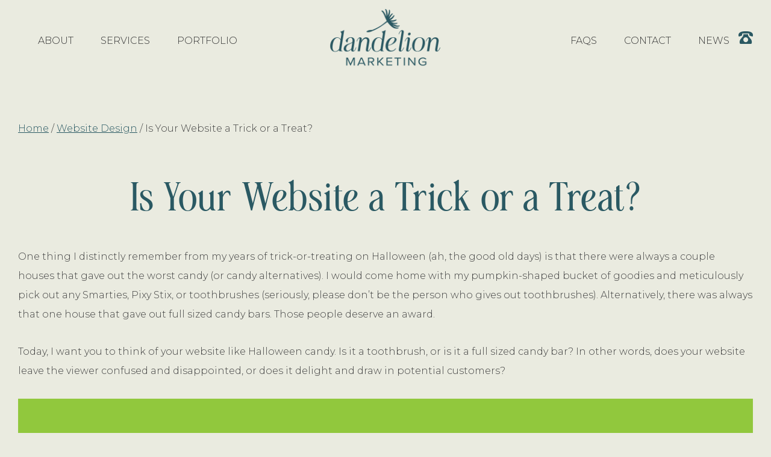

--- FILE ---
content_type: text/html; charset=UTF-8
request_url: https://dandelionmarketing.com/2020/10/website-trick-or-treat/
body_size: 47074
content:
<!DOCTYPE html>
<html lang="en-US" prefix="og: http://ogp.me/ns# fb: http://ogp.me/ns/fb#">
<head >
<meta charset="UTF-8" />
<meta name="viewport" content="width=device-width, initial-scale=1" />
<meta name='robots' content='index, follow, max-image-preview:large, max-snippet:-1, max-video-preview:-1' />

	<!-- This site is optimized with the Yoast SEO plugin v26.5 - https://yoast.com/wordpress/plugins/seo/ -->
	<title>Is Your Website a Trick or a Treat?</title>
	<link rel="canonical" href="https://dandelionmarketing.com/2020/10/website-trick-or-treat/" />
	<meta name="twitter:label1" content="Written by" />
	<meta name="twitter:data1" content="Kate Will" />
	<meta name="twitter:label2" content="Est. reading time" />
	<meta name="twitter:data2" content="4 minutes" />
	<script type="application/ld+json" class="yoast-schema-graph">{"@context":"https://schema.org","@graph":[{"@type":"Article","@id":"https://dandelionmarketing.com/2020/10/website-trick-or-treat/#article","isPartOf":{"@id":"https://dandelionmarketing.com/2020/10/website-trick-or-treat/"},"author":{"name":"Kate Will","@id":"https://dandelionmarketing.com/#/schema/person/3d8359bedac5a5fea3be15edfef1b986"},"headline":"Is Your Website a Trick or a Treat?","datePublished":"2020-10-29T21:18:58+00:00","mainEntityOfPage":{"@id":"https://dandelionmarketing.com/2020/10/website-trick-or-treat/"},"wordCount":724,"publisher":{"@id":"https://dandelionmarketing.com/#organization"},"image":{"@id":"https://dandelionmarketing.com/2020/10/website-trick-or-treat/#primaryimage"},"thumbnailUrl":"https://dandelionmarketing.com/wp-content/uploads/2020/10/is-your-website-a-trick-or-a-treat-01.png","articleSection":["Website Design"],"inLanguage":"en-US"},{"@type":"WebPage","@id":"https://dandelionmarketing.com/2020/10/website-trick-or-treat/","url":"https://dandelionmarketing.com/2020/10/website-trick-or-treat/","name":"Is Your Website a Trick or a Treat?","isPartOf":{"@id":"https://dandelionmarketing.com/#website"},"primaryImageOfPage":{"@id":"https://dandelionmarketing.com/2020/10/website-trick-or-treat/#primaryimage"},"image":{"@id":"https://dandelionmarketing.com/2020/10/website-trick-or-treat/#primaryimage"},"thumbnailUrl":"https://dandelionmarketing.com/wp-content/uploads/2020/10/is-your-website-a-trick-or-a-treat-01.png","datePublished":"2020-10-29T21:18:58+00:00","inLanguage":"en-US","potentialAction":[{"@type":"ReadAction","target":["https://dandelionmarketing.com/2020/10/website-trick-or-treat/"]}]},{"@type":"ImageObject","inLanguage":"en-US","@id":"https://dandelionmarketing.com/2020/10/website-trick-or-treat/#primaryimage","url":"https://dandelionmarketing.com/wp-content/uploads/2020/10/is-your-website-a-trick-or-a-treat-01.png","contentUrl":"https://dandelionmarketing.com/wp-content/uploads/2020/10/is-your-website-a-trick-or-a-treat-01.png","width":2000,"height":1125,"caption":"Is Your Website a Trick or a Treat?"},{"@type":"WebSite","@id":"https://dandelionmarketing.com/#website","url":"https://dandelionmarketing.com/","name":"dandelion marketing","description":"","publisher":{"@id":"https://dandelionmarketing.com/#organization"},"potentialAction":[{"@type":"SearchAction","target":{"@type":"EntryPoint","urlTemplate":"https://dandelionmarketing.com/?s={search_term_string}"},"query-input":{"@type":"PropertyValueSpecification","valueRequired":true,"valueName":"search_term_string"}}],"inLanguage":"en-US"},{"@type":"Organization","@id":"https://dandelionmarketing.com/#organization","name":"dandelion marketing, LLC","url":"https://dandelionmarketing.com/","logo":{"@type":"ImageObject","inLanguage":"en-US","@id":"https://dandelionmarketing.com/#/schema/logo/image/","url":"https://dandelionmarketing.com/wp-content/uploads/2019/05/new_dande_logo_circle_4.jpg","contentUrl":"https://dandelionmarketing.com/wp-content/uploads/2019/05/new_dande_logo_circle_4.jpg","width":650,"height":670,"caption":"dandelion marketing, LLC"},"image":{"@id":"https://dandelionmarketing.com/#/schema/logo/image/"},"sameAs":["https://linkedin.com/company/dandelionmarketing"]},{"@type":"Person","@id":"https://dandelionmarketing.com/#/schema/person/3d8359bedac5a5fea3be15edfef1b986","name":"Kate Will","image":{"@type":"ImageObject","inLanguage":"en-US","@id":"https://dandelionmarketing.com/#/schema/person/image/","url":"https://secure.gravatar.com/avatar/34fb5d0251ca9ae54130599a3c6067723e4f1b09225975c4d4a0dcd4dea60a46?s=96&d=mm&r=g","contentUrl":"https://secure.gravatar.com/avatar/34fb5d0251ca9ae54130599a3c6067723e4f1b09225975c4d4a0dcd4dea60a46?s=96&d=mm&r=g","caption":"Kate Will"},"url":"https://dandelionmarketing.com/author/kwill/"}]}</script>
	<!-- / Yoast SEO plugin. -->


<link rel='dns-prefetch' href='//fonts.googleapis.com' />
<link rel="alternate" type="application/rss+xml" title="dandelion marketing &raquo; Feed" href="https://dandelionmarketing.com/feed/" />
<link rel="alternate" type="application/rss+xml" title="dandelion marketing &raquo; Comments Feed" href="https://dandelionmarketing.com/comments/feed/" />
<link rel="alternate" title="oEmbed (JSON)" type="application/json+oembed" href="https://dandelionmarketing.com/wp-json/oembed/1.0/embed?url=https%3A%2F%2Fdandelionmarketing.com%2F2020%2F10%2Fwebsite-trick-or-treat%2F" />
<link rel="alternate" title="oEmbed (XML)" type="text/xml+oembed" href="https://dandelionmarketing.com/wp-json/oembed/1.0/embed?url=https%3A%2F%2Fdandelionmarketing.com%2F2020%2F10%2Fwebsite-trick-or-treat%2F&#038;format=xml" />
<style id='wp-img-auto-sizes-contain-inline-css' type='text/css'>
img:is([sizes=auto i],[sizes^="auto," i]){contain-intrinsic-size:3000px 1500px}
/*# sourceURL=wp-img-auto-sizes-contain-inline-css */
</style>
<link rel='stylesheet' id='genesis-sample-css' href='https://dandelionmarketing.com/wp-content/themes/dm2019/style.css?ver=2.7.1' type='text/css' media='all' />
<style id='wp-emoji-styles-inline-css' type='text/css'>

	img.wp-smiley, img.emoji {
		display: inline !important;
		border: none !important;
		box-shadow: none !important;
		height: 1em !important;
		width: 1em !important;
		margin: 0 0.07em !important;
		vertical-align: -0.1em !important;
		background: none !important;
		padding: 0 !important;
	}
/*# sourceURL=wp-emoji-styles-inline-css */
</style>
<style id='wp-block-library-inline-css' type='text/css'>
:root{--wp-block-synced-color:#7a00df;--wp-block-synced-color--rgb:122,0,223;--wp-bound-block-color:var(--wp-block-synced-color);--wp-editor-canvas-background:#ddd;--wp-admin-theme-color:#007cba;--wp-admin-theme-color--rgb:0,124,186;--wp-admin-theme-color-darker-10:#006ba1;--wp-admin-theme-color-darker-10--rgb:0,107,160.5;--wp-admin-theme-color-darker-20:#005a87;--wp-admin-theme-color-darker-20--rgb:0,90,135;--wp-admin-border-width-focus:2px}@media (min-resolution:192dpi){:root{--wp-admin-border-width-focus:1.5px}}.wp-element-button{cursor:pointer}:root .has-very-light-gray-background-color{background-color:#eee}:root .has-very-dark-gray-background-color{background-color:#313131}:root .has-very-light-gray-color{color:#eee}:root .has-very-dark-gray-color{color:#313131}:root .has-vivid-green-cyan-to-vivid-cyan-blue-gradient-background{background:linear-gradient(135deg,#00d084,#0693e3)}:root .has-purple-crush-gradient-background{background:linear-gradient(135deg,#34e2e4,#4721fb 50%,#ab1dfe)}:root .has-hazy-dawn-gradient-background{background:linear-gradient(135deg,#faaca8,#dad0ec)}:root .has-subdued-olive-gradient-background{background:linear-gradient(135deg,#fafae1,#67a671)}:root .has-atomic-cream-gradient-background{background:linear-gradient(135deg,#fdd79a,#004a59)}:root .has-nightshade-gradient-background{background:linear-gradient(135deg,#330968,#31cdcf)}:root .has-midnight-gradient-background{background:linear-gradient(135deg,#020381,#2874fc)}:root{--wp--preset--font-size--normal:16px;--wp--preset--font-size--huge:42px}.has-regular-font-size{font-size:1em}.has-larger-font-size{font-size:2.625em}.has-normal-font-size{font-size:var(--wp--preset--font-size--normal)}.has-huge-font-size{font-size:var(--wp--preset--font-size--huge)}.has-text-align-center{text-align:center}.has-text-align-left{text-align:left}.has-text-align-right{text-align:right}.has-fit-text{white-space:nowrap!important}#end-resizable-editor-section{display:none}.aligncenter{clear:both}.items-justified-left{justify-content:flex-start}.items-justified-center{justify-content:center}.items-justified-right{justify-content:flex-end}.items-justified-space-between{justify-content:space-between}.screen-reader-text{border:0;clip-path:inset(50%);height:1px;margin:-1px;overflow:hidden;padding:0;position:absolute;width:1px;word-wrap:normal!important}.screen-reader-text:focus{background-color:#ddd;clip-path:none;color:#444;display:block;font-size:1em;height:auto;left:5px;line-height:normal;padding:15px 23px 14px;text-decoration:none;top:5px;width:auto;z-index:100000}html :where(.has-border-color){border-style:solid}html :where([style*=border-top-color]){border-top-style:solid}html :where([style*=border-right-color]){border-right-style:solid}html :where([style*=border-bottom-color]){border-bottom-style:solid}html :where([style*=border-left-color]){border-left-style:solid}html :where([style*=border-width]){border-style:solid}html :where([style*=border-top-width]){border-top-style:solid}html :where([style*=border-right-width]){border-right-style:solid}html :where([style*=border-bottom-width]){border-bottom-style:solid}html :where([style*=border-left-width]){border-left-style:solid}html :where(img[class*=wp-image-]){height:auto;max-width:100%}:where(figure){margin:0 0 1em}html :where(.is-position-sticky){--wp-admin--admin-bar--position-offset:var(--wp-admin--admin-bar--height,0px)}@media screen and (max-width:600px){html :where(.is-position-sticky){--wp-admin--admin-bar--position-offset:0px}}

/*# sourceURL=wp-block-library-inline-css */
</style><style id='global-styles-inline-css' type='text/css'>
:root{--wp--preset--aspect-ratio--square: 1;--wp--preset--aspect-ratio--4-3: 4/3;--wp--preset--aspect-ratio--3-4: 3/4;--wp--preset--aspect-ratio--3-2: 3/2;--wp--preset--aspect-ratio--2-3: 2/3;--wp--preset--aspect-ratio--16-9: 16/9;--wp--preset--aspect-ratio--9-16: 9/16;--wp--preset--color--black: #000000;--wp--preset--color--cyan-bluish-gray: #abb8c3;--wp--preset--color--white: #ffffff;--wp--preset--color--pale-pink: #f78da7;--wp--preset--color--vivid-red: #cf2e2e;--wp--preset--color--luminous-vivid-orange: #ff6900;--wp--preset--color--luminous-vivid-amber: #fcb900;--wp--preset--color--light-green-cyan: #7bdcb5;--wp--preset--color--vivid-green-cyan: #00d084;--wp--preset--color--pale-cyan-blue: #8ed1fc;--wp--preset--color--vivid-cyan-blue: #0693e3;--wp--preset--color--vivid-purple: #9b51e0;--wp--preset--color--light-gray: #f5f5f5;--wp--preset--color--medium-gray: #999;--wp--preset--color--dark-gray: #333;--wp--preset--gradient--vivid-cyan-blue-to-vivid-purple: linear-gradient(135deg,rgb(6,147,227) 0%,rgb(155,81,224) 100%);--wp--preset--gradient--light-green-cyan-to-vivid-green-cyan: linear-gradient(135deg,rgb(122,220,180) 0%,rgb(0,208,130) 100%);--wp--preset--gradient--luminous-vivid-amber-to-luminous-vivid-orange: linear-gradient(135deg,rgb(252,185,0) 0%,rgb(255,105,0) 100%);--wp--preset--gradient--luminous-vivid-orange-to-vivid-red: linear-gradient(135deg,rgb(255,105,0) 0%,rgb(207,46,46) 100%);--wp--preset--gradient--very-light-gray-to-cyan-bluish-gray: linear-gradient(135deg,rgb(238,238,238) 0%,rgb(169,184,195) 100%);--wp--preset--gradient--cool-to-warm-spectrum: linear-gradient(135deg,rgb(74,234,220) 0%,rgb(151,120,209) 20%,rgb(207,42,186) 40%,rgb(238,44,130) 60%,rgb(251,105,98) 80%,rgb(254,248,76) 100%);--wp--preset--gradient--blush-light-purple: linear-gradient(135deg,rgb(255,206,236) 0%,rgb(152,150,240) 100%);--wp--preset--gradient--blush-bordeaux: linear-gradient(135deg,rgb(254,205,165) 0%,rgb(254,45,45) 50%,rgb(107,0,62) 100%);--wp--preset--gradient--luminous-dusk: linear-gradient(135deg,rgb(255,203,112) 0%,rgb(199,81,192) 50%,rgb(65,88,208) 100%);--wp--preset--gradient--pale-ocean: linear-gradient(135deg,rgb(255,245,203) 0%,rgb(182,227,212) 50%,rgb(51,167,181) 100%);--wp--preset--gradient--electric-grass: linear-gradient(135deg,rgb(202,248,128) 0%,rgb(113,206,126) 100%);--wp--preset--gradient--midnight: linear-gradient(135deg,rgb(2,3,129) 0%,rgb(40,116,252) 100%);--wp--preset--font-size--small: 12px;--wp--preset--font-size--medium: 20px;--wp--preset--font-size--large: 20px;--wp--preset--font-size--x-large: 42px;--wp--preset--font-size--normal: 16px;--wp--preset--font-size--larger: 24px;--wp--preset--spacing--20: 0.44rem;--wp--preset--spacing--30: 0.67rem;--wp--preset--spacing--40: 1rem;--wp--preset--spacing--50: 1.5rem;--wp--preset--spacing--60: 2.25rem;--wp--preset--spacing--70: 3.38rem;--wp--preset--spacing--80: 5.06rem;--wp--preset--shadow--natural: 6px 6px 9px rgba(0, 0, 0, 0.2);--wp--preset--shadow--deep: 12px 12px 50px rgba(0, 0, 0, 0.4);--wp--preset--shadow--sharp: 6px 6px 0px rgba(0, 0, 0, 0.2);--wp--preset--shadow--outlined: 6px 6px 0px -3px rgb(255, 255, 255), 6px 6px rgb(0, 0, 0);--wp--preset--shadow--crisp: 6px 6px 0px rgb(0, 0, 0);}:where(.is-layout-flex){gap: 0.5em;}:where(.is-layout-grid){gap: 0.5em;}body .is-layout-flex{display: flex;}.is-layout-flex{flex-wrap: wrap;align-items: center;}.is-layout-flex > :is(*, div){margin: 0;}body .is-layout-grid{display: grid;}.is-layout-grid > :is(*, div){margin: 0;}:where(.wp-block-columns.is-layout-flex){gap: 2em;}:where(.wp-block-columns.is-layout-grid){gap: 2em;}:where(.wp-block-post-template.is-layout-flex){gap: 1.25em;}:where(.wp-block-post-template.is-layout-grid){gap: 1.25em;}.has-black-color{color: var(--wp--preset--color--black) !important;}.has-cyan-bluish-gray-color{color: var(--wp--preset--color--cyan-bluish-gray) !important;}.has-white-color{color: var(--wp--preset--color--white) !important;}.has-pale-pink-color{color: var(--wp--preset--color--pale-pink) !important;}.has-vivid-red-color{color: var(--wp--preset--color--vivid-red) !important;}.has-luminous-vivid-orange-color{color: var(--wp--preset--color--luminous-vivid-orange) !important;}.has-luminous-vivid-amber-color{color: var(--wp--preset--color--luminous-vivid-amber) !important;}.has-light-green-cyan-color{color: var(--wp--preset--color--light-green-cyan) !important;}.has-vivid-green-cyan-color{color: var(--wp--preset--color--vivid-green-cyan) !important;}.has-pale-cyan-blue-color{color: var(--wp--preset--color--pale-cyan-blue) !important;}.has-vivid-cyan-blue-color{color: var(--wp--preset--color--vivid-cyan-blue) !important;}.has-vivid-purple-color{color: var(--wp--preset--color--vivid-purple) !important;}.has-black-background-color{background-color: var(--wp--preset--color--black) !important;}.has-cyan-bluish-gray-background-color{background-color: var(--wp--preset--color--cyan-bluish-gray) !important;}.has-white-background-color{background-color: var(--wp--preset--color--white) !important;}.has-pale-pink-background-color{background-color: var(--wp--preset--color--pale-pink) !important;}.has-vivid-red-background-color{background-color: var(--wp--preset--color--vivid-red) !important;}.has-luminous-vivid-orange-background-color{background-color: var(--wp--preset--color--luminous-vivid-orange) !important;}.has-luminous-vivid-amber-background-color{background-color: var(--wp--preset--color--luminous-vivid-amber) !important;}.has-light-green-cyan-background-color{background-color: var(--wp--preset--color--light-green-cyan) !important;}.has-vivid-green-cyan-background-color{background-color: var(--wp--preset--color--vivid-green-cyan) !important;}.has-pale-cyan-blue-background-color{background-color: var(--wp--preset--color--pale-cyan-blue) !important;}.has-vivid-cyan-blue-background-color{background-color: var(--wp--preset--color--vivid-cyan-blue) !important;}.has-vivid-purple-background-color{background-color: var(--wp--preset--color--vivid-purple) !important;}.has-black-border-color{border-color: var(--wp--preset--color--black) !important;}.has-cyan-bluish-gray-border-color{border-color: var(--wp--preset--color--cyan-bluish-gray) !important;}.has-white-border-color{border-color: var(--wp--preset--color--white) !important;}.has-pale-pink-border-color{border-color: var(--wp--preset--color--pale-pink) !important;}.has-vivid-red-border-color{border-color: var(--wp--preset--color--vivid-red) !important;}.has-luminous-vivid-orange-border-color{border-color: var(--wp--preset--color--luminous-vivid-orange) !important;}.has-luminous-vivid-amber-border-color{border-color: var(--wp--preset--color--luminous-vivid-amber) !important;}.has-light-green-cyan-border-color{border-color: var(--wp--preset--color--light-green-cyan) !important;}.has-vivid-green-cyan-border-color{border-color: var(--wp--preset--color--vivid-green-cyan) !important;}.has-pale-cyan-blue-border-color{border-color: var(--wp--preset--color--pale-cyan-blue) !important;}.has-vivid-cyan-blue-border-color{border-color: var(--wp--preset--color--vivid-cyan-blue) !important;}.has-vivid-purple-border-color{border-color: var(--wp--preset--color--vivid-purple) !important;}.has-vivid-cyan-blue-to-vivid-purple-gradient-background{background: var(--wp--preset--gradient--vivid-cyan-blue-to-vivid-purple) !important;}.has-light-green-cyan-to-vivid-green-cyan-gradient-background{background: var(--wp--preset--gradient--light-green-cyan-to-vivid-green-cyan) !important;}.has-luminous-vivid-amber-to-luminous-vivid-orange-gradient-background{background: var(--wp--preset--gradient--luminous-vivid-amber-to-luminous-vivid-orange) !important;}.has-luminous-vivid-orange-to-vivid-red-gradient-background{background: var(--wp--preset--gradient--luminous-vivid-orange-to-vivid-red) !important;}.has-very-light-gray-to-cyan-bluish-gray-gradient-background{background: var(--wp--preset--gradient--very-light-gray-to-cyan-bluish-gray) !important;}.has-cool-to-warm-spectrum-gradient-background{background: var(--wp--preset--gradient--cool-to-warm-spectrum) !important;}.has-blush-light-purple-gradient-background{background: var(--wp--preset--gradient--blush-light-purple) !important;}.has-blush-bordeaux-gradient-background{background: var(--wp--preset--gradient--blush-bordeaux) !important;}.has-luminous-dusk-gradient-background{background: var(--wp--preset--gradient--luminous-dusk) !important;}.has-pale-ocean-gradient-background{background: var(--wp--preset--gradient--pale-ocean) !important;}.has-electric-grass-gradient-background{background: var(--wp--preset--gradient--electric-grass) !important;}.has-midnight-gradient-background{background: var(--wp--preset--gradient--midnight) !important;}.has-small-font-size{font-size: var(--wp--preset--font-size--small) !important;}.has-medium-font-size{font-size: var(--wp--preset--font-size--medium) !important;}.has-large-font-size{font-size: var(--wp--preset--font-size--large) !important;}.has-x-large-font-size{font-size: var(--wp--preset--font-size--x-large) !important;}
/*# sourceURL=global-styles-inline-css */
</style>

<style id='classic-theme-styles-inline-css' type='text/css'>
/*! This file is auto-generated */
.wp-block-button__link{color:#fff;background-color:#32373c;border-radius:9999px;box-shadow:none;text-decoration:none;padding:calc(.667em + 2px) calc(1.333em + 2px);font-size:1.125em}.wp-block-file__button{background:#32373c;color:#fff;text-decoration:none}
/*# sourceURL=/wp-includes/css/classic-themes.min.css */
</style>
<link rel='stylesheet' id='genesis-sample-fonts-css' href='//fonts.googleapis.com/css?family=Montserrat%3A300%2C300i%2C400%2C400i%2C600%2C600i&#038;ver=2.7.1' type='text/css' media='all' />
<link rel='stylesheet' id='dashicons-css' href='https://dandelionmarketing.com/wp-includes/css/dashicons.min.css?ver=6.9' type='text/css' media='all' />
<link rel='stylesheet' id='custom-fonts-css' href='https://dandelionmarketing.com/wp-content/themes/dm2019/fonts/style.css?ver=2.7.1' type='text/css' media='all' />
<link rel='stylesheet' id='genesis-sample-gutenberg-css' href='https://dandelionmarketing.com/wp-content/themes/dm2019/lib/gutenberg/front-end.css?ver=2.7.1' type='text/css' media='all' />
<link rel='stylesheet' id='gca-column-styles-css' href='https://dandelionmarketing.com/wp-content/plugins/genesis-columns-advanced/css/gca-column-styles.css?ver=6.9' type='text/css' media='all' />
<link rel='stylesheet' id='wp-featherlight-css' href='https://dandelionmarketing.com/wp-content/plugins/wp-featherlight/css/wp-featherlight.min.css?ver=1.3.4' type='text/css' media='all' />
<script type="text/javascript" src="https://dandelionmarketing.com/wp-includes/js/jquery/jquery.min.js?ver=3.7.1" id="jquery-core-js"></script>
<script type="text/javascript" src="https://dandelionmarketing.com/wp-includes/js/jquery/jquery-migrate.min.js?ver=3.4.1" id="jquery-migrate-js"></script>
<link rel="https://api.w.org/" href="https://dandelionmarketing.com/wp-json/" /><link rel="alternate" title="JSON" type="application/json" href="https://dandelionmarketing.com/wp-json/wp/v2/posts/9097" /><link rel="EditURI" type="application/rsd+xml" title="RSD" href="https://dandelionmarketing.com/xmlrpc.php?rsd" />
<meta name="generator" content="WordPress 6.9" />
<link rel='shortlink' href='https://dandelionmarketing.com/?p=9097' />
    
    <script type="text/javascript">
        var ajaxurl = 'https://dandelionmarketing.com/wp-admin/admin-ajax.php';
    </script>
<script>document.documentElement.className += " js";</script>
<!-- BEGIN Google tag (gtag.js) - Google Analytics G4 version -->
<script async src=https://www.googletagmanager.com/gtag/js?id=G-9PP72D7D17></script> 
<script> window.dataLayer = window.dataLayer || []; function gtag(){dataLayer.push(arguments);} gtag('js', new Date()); gtag('config', 'G-9PP72D7D17'); </script>
<!-- END Google tag (gtag.js) - Google Analytics --> <link rel="icon" href="https://dandelionmarketing.com/wp-content/uploads/2024/07/cropped-favicon-2024-seed-element-32x32.png" sizes="32x32" />
<link rel="icon" href="https://dandelionmarketing.com/wp-content/uploads/2024/07/cropped-favicon-2024-seed-element-192x192.png" sizes="192x192" />
<link rel="apple-touch-icon" href="https://dandelionmarketing.com/wp-content/uploads/2024/07/cropped-favicon-2024-seed-element-180x180.png" />
<meta name="msapplication-TileImage" content="https://dandelionmarketing.com/wp-content/uploads/2024/07/cropped-favicon-2024-seed-element-270x270.png" />

<!-- START - Open Graph and Twitter Card Tags 3.3.7 -->
 <!-- Facebook Open Graph -->
  <meta property="og:locale" content="en_US"/>
  <meta property="og:site_name" content="dandelion marketing"/>
  <meta property="og:title" content="Is Your Website a Trick or a Treat?"/>
  <meta property="og:url" content="https://dandelionmarketing.com/2020/10/website-trick-or-treat/"/>
  <meta property="og:type" content="article"/>
  <meta property="og:description" content="One thing I distinctly remember from my years of trick-or-treating on Halloween (ah, the good old days) is that there were always a couple houses that gave out the worst candy (or candy alternatives). I would come home with my pumpkin-shaped bucket of goodies and meticulously pick out any Smarties,"/>
  <meta property="og:image" content="https://dandelionmarketing.com/wp-content/uploads/2020/10/is-your-website-a-trick-or-a-treat-01.png"/>
  <meta property="og:image:url" content="https://dandelionmarketing.com/wp-content/uploads/2020/10/is-your-website-a-trick-or-a-treat-01.png"/>
  <meta property="og:image:secure_url" content="https://dandelionmarketing.com/wp-content/uploads/2020/10/is-your-website-a-trick-or-a-treat-01.png"/>
  <meta property="article:published_time" content="2020-10-29T16:18:58-05:00"/>
  <meta property="article:modified_time" content="2020-10-29T16:18:58-05:00" />
  <meta property="og:updated_time" content="2020-10-29T16:18:58-05:00" />
  <meta property="article:section" content="Website Design"/>
  <meta property="article:publisher" content="https://www.facebook.com/dandelionmarketingbham/"/>
 <!-- Google+ / Schema.org -->
 <!-- Twitter Cards -->
  <meta name="twitter:title" content="Is Your Website a Trick or a Treat?"/>
  <meta name="twitter:url" content="https://dandelionmarketing.com/2020/10/website-trick-or-treat/"/>
  <meta name="twitter:description" content="One thing I distinctly remember from my years of trick-or-treating on Halloween (ah, the good old days) is that there were always a couple houses that gave out the worst candy (or candy alternatives). I would come home with my pumpkin-shaped bucket of goodies and meticulously pick out any Smarties,"/>
  <meta name="twitter:image" content="https://dandelionmarketing.com/wp-content/uploads/2020/10/is-your-website-a-trick-or-a-treat-01.png"/>
  <meta name="twitter:card" content="summary_large_image"/>
 <!-- SEO -->
 <!-- Misc. tags -->
 <!-- is_singular | yoast_seo -->
<!-- END - Open Graph and Twitter Card Tags 3.3.7 -->
	
</head>
<body class="wp-singular post-template-default single single-post postid-9097 single-format-standard wp-custom-logo wp-embed-responsive wp-theme-genesis wp-child-theme-dm2019 wp-featherlight-captions header-full-width full-width-content genesis-breadcrumbs-visible genesis-footer-widgets-visible"><div class="site-container"><ul class="genesis-skip-link"><li><a href="#genesis-content" class="screen-reader-shortcut"> Skip to main content</a></li><li><a href="#genesis-footer-widgets" class="screen-reader-shortcut"> Skip to footer</a></li></ul><header class="site-header"><div class="wrap"><div class="header-icons"><section id="black-studio-tinymce-8" class="widget widget_black_studio_tinymce"><div class="widget-wrap"><div class="textwidget"><p><a href="tel:205-298-7655"><img class="alignnone size-full wp-image-10796" src="https://dandelionmarketing.com/wp-content/uploads/2024/07/icon-phone-element-dk-teal.png" alt="Call dandelion marketing" width="41" height="36" /></a></p>
</div></div></section>
</div><nav class="nav-header-left"><ul id="menu-header-left" class="menu genesis-nav-menu js-superfish"><li id="menu-item-13" class="menu-item menu-item-type-post_type menu-item-object-page menu-item-13"><a href="https://dandelionmarketing.com/about-dandelion/"><span >About</span></a></li>
<li id="menu-item-14" class="menu-item menu-item-type-post_type menu-item-object-page menu-item-14"><a href="https://dandelionmarketing.com/website-design/"><span >Services</span></a></li>
<li id="menu-item-288" class="menu-item menu-item-type-custom menu-item-object-custom menu-item-288"><a href="/portfolio/"><span >Portfolio</span></a></li>
</ul></nav><nav class="nav-header-right"><ul id="menu-header-right" class="menu genesis-nav-menu js-superfish"><li id="menu-item-6783" class="menu-item menu-item-type-post_type menu-item-object-page menu-item-6783"><a href="https://dandelionmarketing.com/faqs/"><span >FAQs</span></a></li>
<li id="menu-item-6784" class="menu-item menu-item-type-post_type menu-item-object-page menu-item-6784"><a href="https://dandelionmarketing.com/contact-us/"><span >Contact</span></a></li>
<li id="menu-item-6785" class="menu-item menu-item-type-post_type menu-item-object-page menu-item-6785"><a href="https://dandelionmarketing.com/blog/"><span >News</span></a></li>
<li id="menu-item-6959" class="menuicon menu-item menu-item-type-custom menu-item-object-custom menu-item-6959"><a href="tel:205-298-7655"><span ><img class="alignnone size-full wp-image-10796" src="https://dandelionmarketing.com/wp-content/uploads/2024/07/icon-phone-element-dk-teal.png" alt="Call dandelion marketing" width="24" height="21" /></span></a></li>
</ul></nav><div class="title-area"><a href="https://dandelionmarketing.com/" class="custom-logo-link" rel="home"><img width="864" height="240" src="https://dandelionmarketing.com/wp-content/uploads/2024/07/dm-logo-2024@2x.png" class="custom-logo" alt="Birmingham web design by dandelion marketing" decoding="async" fetchpriority="high" srcset="https://dandelionmarketing.com/wp-content/uploads/2024/07/dm-logo-2024@2x.png 864w, https://dandelionmarketing.com/wp-content/uploads/2024/07/dm-logo-2024@2x-500x139.png 500w, https://dandelionmarketing.com/wp-content/uploads/2024/07/dm-logo-2024@2x-768x213.png 768w, https://dandelionmarketing.com/wp-content/uploads/2024/07/dm-logo-2024@2x-300x83.png 300w" sizes="(max-width: 864px) 100vw, 864px" /></a><p class="site-title"><a href="https://dandelionmarketing.com/">dandelion marketing</a></p></div></div></header><div class="site-inner"><div class="content-sidebar-wrap"><main class="content" id="genesis-content"><div class="breadcrumb"><span class="breadcrumb-link-wrap"><a class="breadcrumb-link" href="https://dandelionmarketing.com/"><span class="breadcrumb-link-text-wrap">Home</span></a><meta ></span> <span aria-label="breadcrumb separator">/</span> <span class="breadcrumb-link-wrap"><a class="breadcrumb-link" href="https://dandelionmarketing.com/category/websites/"><span class="breadcrumb-link-text-wrap">Website Design</span></a><meta ></span> <span aria-label="breadcrumb separator">/</span> Is Your Website a Trick or a Treat?</div><article class="post-9097 post type-post status-publish format-standard has-post-thumbnail category-websites entry" aria-label="Is Your Website a Trick or a Treat?"><header class="entry-header"><h1 class="entry-title">Is Your Website a Trick or a Treat?</h1>
<p class="entry-meta"><time class="entry-time">October 29, 2020</time></p></header><div class="entry-content"><p>One thing I distinctly remember from my years of trick-or-treating on Halloween (ah, the good old days) is that there were always a couple houses that gave out the worst candy (or candy alternatives). I would come home with my pumpkin-shaped bucket of goodies and meticulously pick out any Smarties, Pixy Stix, or toothbrushes (seriously, please don’t be the person who gives out toothbrushes). Alternatively, there was always that one house that gave out full sized candy bars. Those people deserve an award.</p>
<p>Today, I want you to think of your website like Halloween candy. Is it a toothbrush, or is it a full sized candy bar? In other words, does your website leave the viewer confused and disappointed, or does it delight and draw in potential customers?</p>
<p><img decoding="async" class="aligncenter size-full wp-image-9098" src="https://dandelionmarketing.com/wp-content/uploads/2020/10/is-your-website-a-trick-or-a-treat-01.png" alt="Is Your Website a Trick or a Treat?" width="2000" height="1125" srcset="https://dandelionmarketing.com/wp-content/uploads/2020/10/is-your-website-a-trick-or-a-treat-01.png 2000w, https://dandelionmarketing.com/wp-content/uploads/2020/10/is-your-website-a-trick-or-a-treat-01-500x281.png 500w, https://dandelionmarketing.com/wp-content/uploads/2020/10/is-your-website-a-trick-or-a-treat-01-1280x720.png 1280w, https://dandelionmarketing.com/wp-content/uploads/2020/10/is-your-website-a-trick-or-a-treat-01-768x432.png 768w, https://dandelionmarketing.com/wp-content/uploads/2020/10/is-your-website-a-trick-or-a-treat-01-1536x864.png 1536w, https://dandelionmarketing.com/wp-content/uploads/2020/10/is-your-website-a-trick-or-a-treat-01-300x169.png 300w" sizes="(max-width: 2000px) 100vw, 2000px" /></p>
<p>Don’t know how to tell the difference? We have a full list of <a href="/2020/01/is-your-website-ready-for-2020/">20+ items that help you evaluate if your website is up-to-date</a>, or if it is time to start thinking about a redesign. If you are ready to do a full review, you can find that checklist here.</p>
<p>But for now, here are 3 key indicators that it may be time for a revamp (get it? “vamp”&#8230;Halloween?).</p>
<h2>#1 It has an outdated design</h2>
<p>In the competitive world of website design, trends quickly change, and what was current a couple years ago can look extremely outdated today. Users can tell when a website isnot being actively maintained, and an outdated site can cause users to click away.</p>
<p>How do you know the design is outdated? When was the last time you did a redesign? If it was four or more years, it’s time to take a critical look. Also, how does it stack up against your competitors? Does it feel fresh and compelling? Or does it feel tired and neglected by comparison? Make sure your website stands out to your audience by keeping it up to date with current trends!</p>
<h2>#2 It’s not user and/or mobile-friendly</h2>
<p>This one is a no-brainer. The usability of your site is one of the most important tools for turning the casual web browser into a paying customer. It should be easy for users to find the information they need, and your website should act as a funnel to lead customers towards the buying stage.</p>
<p>Around 50% of web traffic is mobile (and that percentage is higher in some industries). When you pull up your website on your phone, does it look nice? Is it easy to navigate? Does it load quickly? If your answer to any of those questions is no, you need to optimize your website for mobile. If your website does not perform well on mobile browsers, you are neglecting half of your audience! What’s more, you are telling Google that you aren’t interested in ranking well. You read that right. Mobile usability is a ranking factor, and that is traffic all small businesses need.</p>
<p>Look at your website through the lens of a brand-new site visitor. If it isn’t easy to navigate and find all the information someone might be looking for on all devices, it’s time for an update.</p>
<h2>#3 Your content doesn’t accurately represent your business</h2>
<p>Is your site a reflection of your business six years ago when the site was built or a reflection of the business you are today and your goals for tomorrow?</p>
<p>Have you added new products or services recently? Made changes to your team? Adjusted your target market or company goals? If so, your website should reflect that. Many sites are created once and never updated again, which can make it feel like a ghost town. So make sure to regularly bring your website up to date with the latest info and fresh content. Odds are, your brand has grown and evolved over the years, and your website should too!</p>
<p>Web development changes constantly so it’s crucial to not let your site fall behind! In our extremely online world, your website may be the only metric that potential customers use to judge your business. So make it a full-sized candy bar. That is, give your customers what they are looking for: a modern and up-to-date website that helps them find all the information they need effortlessly.</p>
<p style="text-align: center;"><a href="/contact-us"><button class="button-turqoise">Let us help you make the right first impression!</button></a></p>
</div><footer class="entry-footer"></footer></article></main></div></div><div class="footer-widgets" id="genesis-footer-widgets"><h2 class="genesis-sidebar-title screen-reader-text">Footer</h2><div class="wrap"><div class="widget-area footer-widgets-1 footer-widget-area"><section id="black-studio-tinymce-6" class="widget widget_black_studio_tinymce"><div class="widget-wrap"><h3 class="widgettitle widget-title">Connect</h3>
<div class="textwidget"><p>Dandelion Marketing, LLC<br />
1551 Creekstone Circle<br />
Birmingham, AL 35243</p>
<p><a href="https://www.facebook.com/dandelionmarketingbham/" target="_blank" rel="noopener"><img class="alignnone size-full wp-image-10806" src="https://dandelionmarketing.com/wp-content/uploads/2024/07/icon-facebook-circle-dk-teal.png" alt="Connect with dandelion marketing on Facebook" width="36" height="36" /></a> <a href="https://linkedin.com/company/dandelionmarketing" target="_blank" rel="noopener"><img class="alignnone size-full wp-image-10808" src="https://dandelionmarketing.com/wp-content/uploads/2024/07/icon-linkedin-circle-dk-teal.png" alt="Connect with dandelion marketing on LinkedIn" width="36" height="36" /></a> <a href="https://www.instagram.com/dandelionmarketingbham/" target="_blank" rel="noopener"><img class="alignnone size-full wp-image-10807" src="https://dandelionmarketing.com/wp-content/uploads/2024/07/icon-instagram-circle-dk-teal.png" alt="Connect with dandelion marketing on Instagram" width="36" height="36" /></a> <a href="mailto:alli@dandelionmarketing.com" target="_blank" rel="noopener"><img class="alignnone size-full wp-image-10809" src="https://dandelionmarketing.com/wp-content/uploads/2024/07/icon-email-circle-dk-teal.png" alt="Email dandelion marketing" width="36" height="36" /></a> <a href="tel:+12052987655"><img class="alignnone size-full wp-image-10810" src="https://dandelionmarketing.com/wp-content/uploads/2024/07/icon-phone-circle-dk-teal.png" alt="Call us!" width="36" height="36" /></a></p>
</div></div></section>
</div><div class="widget-area footer-widgets-2 footer-widget-area"><section id="black-studio-tinymce-4" class="widget widget_black_studio_tinymce"><div class="widget-wrap"><div class="textwidget"><p><img class="aligncenter size-full wp-image-10814" src="https://dandelionmarketing.com/wp-content/uploads/2024/07/dm-footer-logo-2024.png" alt="Birmingham web design by dandelion marketing" width="179" height="92" /></p>
<p style="text-align: center;"><a href="/newsletter"><button class="button-footer">Get Small Business Tips!</button></a></p>
</div></div></section>
</div><div class="widget-area footer-widgets-3 footer-widget-area"><section id="nav_menu-3" class="widget widget_nav_menu"><div class="widget-wrap"><h3 class="widgettitle widget-title">Web Design</h3>
<div class="menu-header-left-container"><ul id="menu-header-left-1" class="menu"><li class="menu-item menu-item-type-post_type menu-item-object-page menu-item-13"><a href="https://dandelionmarketing.com/about-dandelion/">About</a></li>
<li class="menu-item menu-item-type-post_type menu-item-object-page menu-item-14"><a href="https://dandelionmarketing.com/website-design/">Services</a></li>
<li class="menu-item menu-item-type-custom menu-item-object-custom menu-item-288"><a href="/portfolio/">Portfolio</a></li>
</ul></div></div></section>
<section id="nav_menu-4" class="widget widget_nav_menu"><div class="widget-wrap"><div class="menu-header-right-container"><ul id="menu-header-right-1" class="menu"><li class="menu-item menu-item-type-post_type menu-item-object-page menu-item-6783"><a href="https://dandelionmarketing.com/faqs/">FAQs</a></li>
<li class="menu-item menu-item-type-post_type menu-item-object-page menu-item-6784"><a href="https://dandelionmarketing.com/contact-us/">Contact</a></li>
<li class="menu-item menu-item-type-post_type menu-item-object-page menu-item-6785"><a href="https://dandelionmarketing.com/blog/">News</a></li>
<li class="menuicon menu-item menu-item-type-custom menu-item-object-custom menu-item-6959"><a href="tel:205-298-7655"><img class="alignnone size-full wp-image-10796" src="https://dandelionmarketing.com/wp-content/uploads/2024/07/icon-phone-element-dk-teal.png" alt="Call dandelion marketing" width="24" height="21" /></a></li>
</ul></div></div></section>
<section id="black-studio-tinymce-5" class="widget widget_black_studio_tinymce"><div class="widget-wrap"><div class="textwidget"><p><img class="alignnone size-full wp-image-10818" src="https://dandelionmarketing.com/wp-content/uploads/2024/07/bbb-a-rating-badge-01-white-bg.png" alt="A+ Rating by the Better Business Bureau" width="109" height="42" /></p>
</div></div></section>
</div></div></div><footer class="site-footer"><div class="wrap"><p>&#xA9;&nbsp;2026 dandelion marketing LLC. All Rights Reserved. <a href="https://www.airtightdesign.com/" target="_blank">Atlanta Web Design</a></p></div></footer></div><script type="speculationrules">
{"prefetch":[{"source":"document","where":{"and":[{"href_matches":"/*"},{"not":{"href_matches":["/wp-*.php","/wp-admin/*","/wp-content/uploads/*","/wp-content/*","/wp-content/plugins/*","/wp-content/themes/dm2019/*","/wp-content/themes/genesis/*","/*\\?(.+)"]}},{"not":{"selector_matches":"a[rel~=\"nofollow\"]"}},{"not":{"selector_matches":".no-prefetch, .no-prefetch a"}}]},"eagerness":"conservative"}]}
</script>

<!-- Begin Global Footer Code - LinkedIn -->
<script type="text/javascript">
_linkedin_partner_id = "2981929";
window._linkedin_data_partner_ids = window._linkedin_data_partner_ids || [];
window._linkedin_data_partner_ids.push(_linkedin_partner_id);
</script><script type="text/javascript">
(function(){var s = document.getElementsByTagName("script")[0];
var b = document.createElement("script");
b.type = "text/javascript";b.async = true;
b.src = "https://snap.licdn.com/li.lms-analytics/insight.min.js";
s.parentNode.insertBefore(b, s);})();
</script>
<noscript>
<img height="1" width="1" style="display:none;" alt="" src="https://px.ads.linkedin.com/collect/?pid=2981929&fmt=gif" />
</noscript>
<!-- End Global Footer Code - LinkedIn -->

<!-- Begin Global ActiveCampaign Footer Tracking Code -->
<script type="text/javascript">
    (function(e,t,o,n,p,r,i){e.visitorGlobalObjectAlias=n;e[e.visitorGlobalObjectAlias]=e[e.visitorGlobalObjectAlias]||function(){(e[e.visitorGlobalObjectAlias].q=e[e.visitorGlobalObjectAlias].q||[]).push(arguments)};e[e.visitorGlobalObjectAlias].l=(new Date).getTime();r=t.createElement("script");r.src=o;r.async=true;i=t.getElementsByTagName("script")[0];i.parentNode.insertBefore(r,i)})(window,document,"https://diffuser-cdn.app-us1.com/diffuser/diffuser.js","vgo");
    vgo('setAccount', '90459484');
    vgo('setTrackByDefault', true);

    vgo('process');
</script>
<!-- End Global ActiveCampaign Footer Tracking Code -->

<script type="text/javascript" id="site_tracking-js-extra">
/* <![CDATA[ */
var php_data = {"ac_settings":{"tracking_actid":90459484,"site_tracking_default":1,"site_tracking":1},"user_email":""};
//# sourceURL=site_tracking-js-extra
/* ]]> */
</script>
<script type="text/javascript" src="https://dandelionmarketing.com/wp-content/plugins/activecampaign-subscription-forms/site_tracking.js?ver=6.9" id="site_tracking-js"></script>
<script type="text/javascript" src="https://dandelionmarketing.com/wp-includes/js/hoverIntent.min.js?ver=1.10.2" id="hoverIntent-js"></script>
<script type="text/javascript" src="https://dandelionmarketing.com/wp-content/themes/genesis/lib/js/menu/superfish.min.js?ver=1.7.10" id="superfish-js"></script>
<script type="text/javascript" src="https://dandelionmarketing.com/wp-content/themes/genesis/lib/js/menu/superfish.args.min.js?ver=3.6.1" id="superfish-args-js"></script>
<script type="text/javascript" src="https://dandelionmarketing.com/wp-content/themes/genesis/lib/js/skip-links.min.js?ver=3.6.1" id="skip-links-js"></script>
<script type="text/javascript" id="genesis-sample-responsive-menu-js-extra">
/* <![CDATA[ */
var genesis_responsive_menu = {"mainMenu":"","menuIconClass":"dashicons-before dashicons-menu","subMenu":"Submenu","subMenuIconsClass":"dashicons-before dashicons-arrow-down-alt2","menuClasses":{"combine":[".nav-primary",".nav-header",".nav-header-left",".nav-header-right",".nav-secondary"],"others":[".nav-footer"]}};
//# sourceURL=genesis-sample-responsive-menu-js-extra
/* ]]> */
</script>
<script type="text/javascript" src="https://dandelionmarketing.com/wp-content/themes/dm2019/js/responsive-menus.min.js?ver=2.7.1" id="genesis-sample-responsive-menu-js"></script>
<script type="text/javascript" src="https://dandelionmarketing.com/wp-content/themes/dm2019/js/genesis-sample.js?ver=2.7.1" id="genesis-sample-js"></script>
<script type="text/javascript" src="https://dandelionmarketing.com/wp-content/plugins/wp-featherlight/js/wpFeatherlight.pkgd.min.js?ver=1.3.4" id="wp-featherlight-js"></script>
<script id="wp-emoji-settings" type="application/json">
{"baseUrl":"https://s.w.org/images/core/emoji/17.0.2/72x72/","ext":".png","svgUrl":"https://s.w.org/images/core/emoji/17.0.2/svg/","svgExt":".svg","source":{"concatemoji":"https://dandelionmarketing.com/wp-includes/js/wp-emoji-release.min.js?ver=6.9"}}
</script>
<script type="module">
/* <![CDATA[ */
/*! This file is auto-generated */
const a=JSON.parse(document.getElementById("wp-emoji-settings").textContent),o=(window._wpemojiSettings=a,"wpEmojiSettingsSupports"),s=["flag","emoji"];function i(e){try{var t={supportTests:e,timestamp:(new Date).valueOf()};sessionStorage.setItem(o,JSON.stringify(t))}catch(e){}}function c(e,t,n){e.clearRect(0,0,e.canvas.width,e.canvas.height),e.fillText(t,0,0);t=new Uint32Array(e.getImageData(0,0,e.canvas.width,e.canvas.height).data);e.clearRect(0,0,e.canvas.width,e.canvas.height),e.fillText(n,0,0);const a=new Uint32Array(e.getImageData(0,0,e.canvas.width,e.canvas.height).data);return t.every((e,t)=>e===a[t])}function p(e,t){e.clearRect(0,0,e.canvas.width,e.canvas.height),e.fillText(t,0,0);var n=e.getImageData(16,16,1,1);for(let e=0;e<n.data.length;e++)if(0!==n.data[e])return!1;return!0}function u(e,t,n,a){switch(t){case"flag":return n(e,"\ud83c\udff3\ufe0f\u200d\u26a7\ufe0f","\ud83c\udff3\ufe0f\u200b\u26a7\ufe0f")?!1:!n(e,"\ud83c\udde8\ud83c\uddf6","\ud83c\udde8\u200b\ud83c\uddf6")&&!n(e,"\ud83c\udff4\udb40\udc67\udb40\udc62\udb40\udc65\udb40\udc6e\udb40\udc67\udb40\udc7f","\ud83c\udff4\u200b\udb40\udc67\u200b\udb40\udc62\u200b\udb40\udc65\u200b\udb40\udc6e\u200b\udb40\udc67\u200b\udb40\udc7f");case"emoji":return!a(e,"\ud83e\u1fac8")}return!1}function f(e,t,n,a){let r;const o=(r="undefined"!=typeof WorkerGlobalScope&&self instanceof WorkerGlobalScope?new OffscreenCanvas(300,150):document.createElement("canvas")).getContext("2d",{willReadFrequently:!0}),s=(o.textBaseline="top",o.font="600 32px Arial",{});return e.forEach(e=>{s[e]=t(o,e,n,a)}),s}function r(e){var t=document.createElement("script");t.src=e,t.defer=!0,document.head.appendChild(t)}a.supports={everything:!0,everythingExceptFlag:!0},new Promise(t=>{let n=function(){try{var e=JSON.parse(sessionStorage.getItem(o));if("object"==typeof e&&"number"==typeof e.timestamp&&(new Date).valueOf()<e.timestamp+604800&&"object"==typeof e.supportTests)return e.supportTests}catch(e){}return null}();if(!n){if("undefined"!=typeof Worker&&"undefined"!=typeof OffscreenCanvas&&"undefined"!=typeof URL&&URL.createObjectURL&&"undefined"!=typeof Blob)try{var e="postMessage("+f.toString()+"("+[JSON.stringify(s),u.toString(),c.toString(),p.toString()].join(",")+"));",a=new Blob([e],{type:"text/javascript"});const r=new Worker(URL.createObjectURL(a),{name:"wpTestEmojiSupports"});return void(r.onmessage=e=>{i(n=e.data),r.terminate(),t(n)})}catch(e){}i(n=f(s,u,c,p))}t(n)}).then(e=>{for(const n in e)a.supports[n]=e[n],a.supports.everything=a.supports.everything&&a.supports[n],"flag"!==n&&(a.supports.everythingExceptFlag=a.supports.everythingExceptFlag&&a.supports[n]);var t;a.supports.everythingExceptFlag=a.supports.everythingExceptFlag&&!a.supports.flag,a.supports.everything||((t=a.source||{}).concatemoji?r(t.concatemoji):t.wpemoji&&t.twemoji&&(r(t.twemoji),r(t.wpemoji)))});
//# sourceURL=https://dandelionmarketing.com/wp-includes/js/wp-emoji-loader.min.js
/* ]]> */
</script>
		<script type="text/javascript">
				jQuery('.soliloquy-container').removeClass('no-js');
		</script>
			</body></html>


--- FILE ---
content_type: text/css
request_url: https://dandelionmarketing.com/wp-content/themes/dm2019/style.css?ver=2.7.1
body_size: 48814
content:
/*
Theme Name: Dandelion 2019
Theme URI: https://dandelionmarketing.com/
Description: This is the custom theme based on Sample created for the Genesis Framework.
Author: DesignMe
Author URI: https://www.designmecreative.com/

Version: 1.0

Template: genesis

License: GPL-2.0-or-later
License URI: https://www.gnu.org/licenses/gpl-2.0.html

Text Domain: genesis-sample
*/

/* JUST IN CASE FONT  @import url("https://use.typekit.net/ovg8vhe.css"); */

/* Table of Contents
- HTML5 Reset
	- Baseline Normalize
	- Box Sizing
	- Float Clearing
- Defaults
	- Typographical Elements
	- Headings
	- Objects
	- Gallery
	- Forms
	- Tables
	- Screen Reader Text
- Structure and Layout
	- Site Container
	- Site Inner
- Common Classes
	- Avatar
	- Genesis
	- Search Form
	- Titles
	- WordPress
- Widgets
	- Featured Content
- Plugins
	- Genesis eNews Extended
	- Genesis Simple FAQ
- Skip Links
- Site Header
	- Title Area
- Site Navigation
	- Responsive Menu
	- Header Menu
	- Footer Menu
- Content Area
	- Entry Content
	- Entry Meta
	- Pagination
	- Entry Comments
- Sidebar
- Footer Widgets
- Site Footer
- Media Queries
	- Min-width: 960px
		- Site Header
		- Genesis Menu
		- Responsive Menu
		- Header Menu
		- Site Inner
		- Content
		- Sidebar
		- Author Box
		- After Entry
		- Column Classes
		- Entry Misc.
		- Footer Widgets
- Print Styles
*/

/* HTML5 Reset
---------------------------------------------------------------------------- */

/* normalize.css v8.0.1 | MIT License | github.com/necolas/normalize.css
---------------------------------------------------------------------------- */
/* stylelint-disable */
html{line-height:1.15;-webkit-text-size-adjust:100%}body{margin:0}main{display:block}h1{font-size:2em;margin:.67em 0}hr{box-sizing:content-box;height:0;overflow:visible}pre{font-family:monospace,monospace;font-size:1em}a{background-color:transparent}abbr[title]{border-bottom:none;text-decoration:underline;text-decoration:underline dotted}b,strong{font-weight:bolder}code,kbd,samp{font-family:monospace,monospace;font-size:1em}small{font-size:80%}sub,sup{font-size:75%;line-height:0;position:relative;vertical-align:baseline}sub{bottom:-.25em}sup{top:-.5em}img{border-style:none}button,input,optgroup,select,textarea{font-family:inherit;font-size:100%;line-height:1.15;margin:0}button,input{overflow:visible}button,select{text-transform:none}[type=button],[type=reset],[type=submit],button{-webkit-appearance:button}[type=button]::-moz-focus-inner,[type=reset]::-moz-focus-inner,[type=submit]::-moz-focus-inner,button::-moz-focus-inner{border-style:none;padding:0}[type=button]:-moz-focusring,[type=reset]:-moz-focusring,[type=submit]:-moz-focusring,button:-moz-focusring{outline:1px dotted ButtonText}fieldset{padding:.35em .75em .625em}legend{box-sizing:border-box;color:inherit;display:table;max-width:100%;padding:0;white-space:normal}progress{vertical-align:baseline}textarea{overflow:auto}[type=checkbox],[type=radio]{box-sizing:border-box;padding:0}[type=number]::-webkit-inner-spin-button,[type=number]::-webkit-outer-spin-button{height:auto}[type=search]{-webkit-appearance:textfield;outline-offset:-2px}[type=search]::-webkit-search-decoration{-webkit-appearance:none}::-webkit-file-upload-button{-webkit-appearance:button;font:inherit}details{display:block}summary{display:list-item}[hidden],template{display:none}
/* stylelint-enable */

/* Box Sizing
--------------------------------------------- */

html {
	box-sizing: border-box;
}

*,
*::before,
*::after {
	box-sizing: inherit;
}

/* Float Clearing
--------------------------------------------- */

.author-box::before,
.clearfix::before,
.entry::before,
.entry-content::before,
.footer-widgets::before,
.nav-primary::before,
.nav-secondary::before,
.pagination::before,
.site-container::before,
.site-footer::before,
.site-header::before,
.site-inner::before,
.widget::before,
.wrap::before {
	content: " ";
	display: table;
}

.author-box::after,
.clearfix::after,
.entry::after,
.entry-content::after,
.footer-widgets::after,
.nav-primary::after,
.nav-secondary::after,
.pagination::after,
.site-container::after,
.site-footer::after,
.site-header::after,
.site-inner::after,
.widget::after,
.wrap::after {
	clear: both;
	content: " ";
	display: table;
}


/* Defaults
---------------------------------------------------------------------------- */

/* Typographical Elements
--------------------------------------------- */

html {
	-moz-osx-font-smoothing: grayscale;
	-webkit-font-smoothing: antialiased;
}

body {
	background-color: #eaebe0;
	color: #424242;
	font-family: "Montserrat", sans-serif;
	font-size: 16px;
	font-weight: 300;
	line-height: 2;
	margin: 0;
	overflow-x: hidden;
}

button,
input:focus,
input[type="button"],
input[type="reset"],
input[type="submit"],
textarea:focus,
.button,
.gallery img {
	transition: all 0.2s ease-in-out;
}

a {
	color: #2a5963;
	text-decoration: underline;
	transition: color 0.2s ease-in-out, background-color 0.2s ease-in-out;
}

a:focus,
a:hover {
	color: #424242;
	text-decoration: none;
}

p {
	margin: 0 0 30px;
	padding: 0;
}

ul {
	margin: 0;
	padding: 0;
}

li {
	list-style-type: none;
}

ol li {
	list-style-type: decimal;
}

ol li li {
list-style-type: lower-alpha;
}

ul li {
	list-style-type: disc;
	margin-left: 25px;
}

ul li li {
	list-style-type: circle;
}

ul.ssl-client-space {
	margin-top: -28px;
	padding-bottom: 24px;
}

hr {
	border: none;
	border-collapse: collapse;
	border-top: 1px solid #eee;
	clear: both;
	margin: 30px 0;
}

b,
strong {
	font-weight: 700;
}

cite,
em,
i {
	font-style: italic;
}

mark {
	background: #ddd;
	color: #333;
}

blockquote {
	margin: 20px 0;
	padding: 35px 0 0 75px;
	font-size: 22px;
	line-height: 1.8;
	position: relative;
}

blockquote:before {
  	font-family: "Times New Roman", Times, serif;
	font-weight: bold;
	opacity: .75;
	font-size: 230px;
	position: absolute;
	left: 0;
	top: 0;
	content: '\2018\2018';
	color: #96bdc4;
	letter-spacing: -5px;
	line-height: .7;
	z-index: -1;
}

.sidebar-text { 
	font-family: 'Engrace', serif;
	font-size: 18px;
	color: #424242;
	margin-top: 15px;
	text-transform: none;
	font-weight: normal;
	/*text-align: center;*/
}

.mockup-notice {
	font-size: 24px;
	font-weight: bold;
	color: #657052;
	text-align: center;
}

.asterisk-note {
	font-size: 12px;
}



/* Headings
--------------------------------------------- */

h1,
h2,
h3,
h4,
h5,
h6 {
	font-weight: 300;
	line-height: 1.2;
	margin: 0 0 20px;
	color: #424242;
}

h1 {
	font-family: 'Engrace', serif;
	/*font-size: 68px;*/
	font-size: 80px;
	font-weight: normal;
	text-align: center;
	margin-bottom: 0;
	color: #2a5963;
}

h2 {
	font-size: 42px;
	color: #2a5963;
	text-transform: uppercase;
}

h2.subtitle {
	font-size: 30px;
	color: #424242;
	text-align: center;
}

h2.price-quote {
	font-family: "Montserrat", sans-serif;
	font-size: 42px;
	font-weight: 300;
	text-align: center;
	text-transform: uppercase;
	color: #424242;
	margin-bottom: 20px;
}

.full-form h2 {
	color: #eaebe0;
}

h3 {
	font-family: 'Engrace', serif;
	/*font-size: 36px;*/
	font-size: 42px;
	color: #657052;
	font-weight: normal;
}

.faqs h3 a {
	font-size: 24px;
	color: #424242;
	text-decoration: none;
}

h4 {
	font-size: 24px;
	/*color: #6cbc89;*/
	text-transform: uppercase;
}

.entry-content h4 {
	margin-top: 40px;
}

h5 {
	font-size: 18px;
}

h6 {
	font-size: 16px;
}


/* Contract Furniture Page
--------------------------------------------- */

h2.cf {
	font-family: 'Engrace', serif;
	/*font-size: 68px;*/
	font-size: 80px;
	font-weight: normal;
	text-align: center;
	margin-bottom: 0;
	color: #657052;
}

.cf-paragraph {
	font-size: 26px;
	color: #2a5962;
}

.cf-testimonial-name {
	font-family: 'Engrace', serif;
	font-size: 30px;
	color: #657052;
	text-transform: uppercase;
	line-height: 1.4em;
}

.cf-testimonial-company {
	font-family: "Montserrat", sans-serif;
	font-size: 18px;
	font-weight: 400;
	color: #2a5962;
	text-transform: uppercase;
	line-height: 1em;
}


/* Objects
--------------------------------------------- */

embed,
iframe,
img,
object,
video,
.wp-caption {
	max-width: 100%;
}

img {
	height: auto;
	vertical-align: top;
}

figure {
	margin: 0;
}

/* Gallery
--------------------------------------------- */

.gallery {
	overflow: hidden;
}

.gallery img {
	border: 1px solid #eee;
	height: auto;
	padding: 4px;
}

.gallery img:focus,
.gallery img:hover {
	border: 1px solid #999;
	outline: none;
}

.gallery-columns-1 .gallery-item {
	width: 100%;
}

.gallery-columns-2 .gallery-item {
	width: 50%;
}

.gallery-columns-3 .gallery-item {
	width: 33%;
}

.gallery-columns-4 .gallery-item {
	width: 25%;
}

.gallery-columns-5 .gallery-item {
	width: 20%;
}

.gallery-columns-6 .gallery-item {
	width: 16.6666%;
}

.gallery-columns-7 .gallery-item {
	width: 14.2857%;
}

.gallery-columns-8 .gallery-item {
	width: 12.5%;
}

.gallery-columns-9 .gallery-item {
	width: 11.1111%;
}

.gallery-columns-2 .gallery-item:nth-child(2n+1),
.gallery-columns-3 .gallery-item:nth-child(3n+1),
.gallery-columns-4 .gallery-item:nth-child(4n+1),
.gallery-columns-5 .gallery-item:nth-child(5n+1),
.gallery-columns-6 .gallery-item:nth-child(6n+1),
.gallery-columns-7 .gallery-item:nth-child(7n+1),
.gallery-columns-8 .gallery-item:nth-child(8n+1),
.gallery-columns-9 .gallery-item:nth-child(9n+1) {
	clear: left;
}

.gallery-item {
	float: left;
	margin: 0 0 30px;
	text-align: center;
}

/* Forms
--------------------------------------------- */

input,
select,
textarea {
	background-color: #fff;
	border: 1px solid #ddd;
	color: #424242;
	font-size: 18px;
	font-weight: 300;
	padding: 15px;
	width: 100%;
}

input:focus,
textarea:focus {
	border: 1px solid #999;
	outline: none;
}

input[type="checkbox"],
input[type="image"],
input[type="radio"] {
	width: auto;
}

::-ms-input-placeholder {
	color: #333;
	opacity: 1;
}

:-ms-input-placeholder {
	color: #333;
	opacity: 1;
}

::placeholder {
	color: #333;
	opacity: 1;
}

button,
input[type="button"],
input[type="reset"],
input[type="submit"],
.button {
	background-color: #2a5963;
	border: 0;
	color: #eaebe0;
	cursor: pointer;
	font-size: 20px;
	font-weight: normal;
	padding: 10px 18px;
	text-align: center;
	text-decoration: none;
	white-space: normal;
	width: auto;
	border: 0 solid transparent;
	-moz-border-radius: 4px;
	-webkit-border-radius: 4px;
	border-radius: 4px;
}

.ptsBlock button {
	padding: 10px 18px !important;
}

button.button-dk-teal {
	background-color: #2a5963;
	color: #eaebe0;
}

button.button-dk-green {
	background-color: #657052;
	color: #eaebe0;
}

button.button-footer {
	background-color: #2a5963;
	color: #eaebe0;
}


button:focus,
button:hover,
input[type="button"]:focus,
input[type="button"]:hover,
input[type="reset"]:focus,
input[type="reset"]:hover,
input[type="submit"]:focus,
input[type="submit"]:hover,
.button-dk-teal:focus,
.button-dk-teal:hover {
	background-color: #96bdc4;
	color: #424242;
}

/* Dk Green Button Hover Colors */
.button-dk-green {
	background-color: #c7de9f;
	color: #424242;
}

/* Footer Button Hover Colors */
.button-footer:hover {
	background-color: #c7de9f;
	color: #424242;
}


.entry-content .button:focus,
.entry-content .button:hover {
	color: #eaebe0;
}

.button {
	display: inline-block;
}

.site-container button:disabled,
.site-container button:disabled:hover,
.site-container input:disabled,
.site-container input:disabled:hover,
.site-container input[type="button"]:disabled,
.site-container input[type="button"]:disabled:hover,
.site-container input[type="reset"]:disabled,
.site-container input[type="reset"]:disabled:hover,
.site-container input[type="submit"]:disabled,
.site-container input[type="submit"]:disabled:hover {
	background-color: #eee;
	border-width: 0;
	color: #777;
	cursor: not-allowed;
}

input[type="search"]::-webkit-search-cancel-button,
input[type="search"]::-webkit-search-results-button {
	display: none;
}


/* Tables
--------------------------------------------- */

table {
	border-collapse: collapse;
	border-spacing: 0;
	line-height: 2;
	margin-bottom: 40px;
	width: 100%;
	word-break: break-all;
}

tbody {
	border-bottom: 1px solid #eee;
}

td,
th {
	text-align: left;
}

td {
	border-top: 1px solid #eee;
	padding: 6px;
}

th {
	font-weight: 400;
	padding: 0 6px;
}

td:first-child,
th:first-child {
	padding-left: 0;
}

/* Screen Reader Text
--------------------------------------------- */

.screen-reader-shortcut,
.screen-reader-text,
.screen-reader-text span {
	border: 0;
	clip: rect(0, 0, 0, 0);
	height: 1px;
	overflow: hidden;
	position: absolute !important;
	width: 1px;
	word-wrap: normal !important;
}

.screen-reader-text:focus,
.screen-reader-shortcut:focus,
.widget_search input[type="submit"]:focus {
	background: #fff;
	box-shadow: 0 0 2px 2px rgba(0, 0, 0, 0.6);
	clip: auto !important;
	color: #333;
	display: block;
	font-size: 1em;
	font-weight: 700;
	height: auto;
	padding: 15px 23px 14px;
	text-decoration: none;
	width: auto;
	z-index: 100000; /* Above WP toolbar. */
}

.more-link {
	display: inline-block;
	position: relative;
	margin-bottom: 30px;
}


/* Structure and Layout
---------------------------------------------------------------------------- */

/* Site Container
--------------------------------------------- */

.site-container {
	animation: fadein 1s;
	word-wrap: break-word;
}

@keyframes fadein {

	from {
		opacity: 0;
	}

	to {
		opacity: 1;
	}

}

/* Site Inner
--------------------------------------------- */

.site-inner {
	clear: both;
	margin: 0 auto;
	padding: 30px 0 0;
}

.home .site-inner {
	display: none;
}


/* Common Classes
---------------------------------------------------------------------------- */

/* Avatar
--------------------------------------------- */

.avatar {
	border-radius: 50%;
	float: left;
}

.author-box .avatar,
.alignleft .avatar {
	margin-right: 20px;
}

.alignright .avatar {
	margin-left: 20px;
}

.comment .avatar {
	margin: 0 15px 20px 0;
}

/* Genesis
--------------------------------------------- */

.after-entry,
.archive-description,
.author-box {
	margin-bottom: 40px;
}

.after-entry {
	box-shadow: 0 0 20px rgba(0, 0, 0, 0.05);
	padding: 20px 30px;
}

.after-entry .widget:last-of-type {
	margin-bottom: 0;
}

.breadcrumb {
	border-bottom: 0px solid #eee;
	font-size: 16px;
	margin-bottom: 40px;
	padding-bottom: 10px;
}

.archive-description p:last-child,
.author-box p:last-child {
	margin-bottom: 0;
}

/* Search Form
--------------------------------------------- */

.search-form {
	overflow: hidden;
}

.entry-content .search-form {
	margin-bottom: 40px;
	width: 50%;
}

.post-password-form input[type="submit"],
.search-form input[type="submit"] {
	margin-top: 10px;
}

.widget_search input[type="submit"] {
	border: 0;
	clip: rect(0, 0, 0, 0);
	height: 1px;
	margin: -1px;
	padding: 0;
	position: absolute;
	width: 1px;
}

/* Titles
--------------------------------------------- */

.archive-description .entry-title,
.archive-title,
.author-box-title {
	font-family: 'Engrace', serif;
	font-size: 68px;
	font-weight: normal;
}

h1.entry-title {
	font-family: 'Engrace', serif;
	/*font-size: 68px;*/
	font-size: 80px;
	font-weight: normal;
}

h2.entry-title {
	margin-top: 15px;
}

h1.entry-title a,
.sidebar .widget-title a {
	color: #333;
	text-decoration: none;
}

.entry-title a:focus,
.entry-title a:hover {
	color: #96bdc4;
}

h2.entry-title a {
	color: #2a5963;
	text-decoration: none;
}

.widget-title {
	font-size: 18px;
	font-weight: 300;
	margin-bottom: 20px;
	color: #333;
}

/* WordPress
--------------------------------------------- */

a.aligncenter img {
	display: block;
	margin: 0 auto;
}

a.alignnone {
	display: inline-block;
}

.alignleft {
	float: left;
	text-align: left;
}

.alignright {
	float: right;
	text-align: right;
}

a.alignleft,
a.alignnone,
a.alignright {
	max-width: 100%;
}

img.centered,
.aligncenter {
	display: block;
	margin: 0 auto 30px;
}

img.alignnone,
.alignnone {
	margin-bottom: 15px;
}

a.alignleft,
img.alignleft,
.wp-caption.alignleft {
	margin: 0 20px 20px 0;
}

a.alignright,
img.alignright,
.wp-caption.alignright {
	margin: 0 0 20px 20px;
}

.gallery-caption,
.wp-caption-text {
	font-size: 14px;
	font-weight: 300;
	margin: 0;
	text-align: center;
}

.entry-content p.wp-caption-text {
	margin-bottom: 0;
}

.entry-content .wp-audio-shortcode,
.entry-content .wp-playlist,
.entry-content .wp-video {
	margin: 0 0 30px;
}

/* Widgets
---------------------------------------------------------------------------- */

.widget {
	margin-bottom: 40px;
}

.widget p:last-child,
.widget ul > li:last-of-type {
	margin-bottom: 0;
}

.widget ul > li {
	margin-bottom: 10px;
}

.widget ul > li:last-of-type {
	padding-bottom: 0;
}

.widget ol > li {
	list-style-position: inside;
	list-style-type: decimal;
	padding-left: 20px;
	text-indent: -20px;
}

.widget li li {
	border: 0;
	margin: 0 0 0 30px;
	padding: 0;
}

.widget_calendar table {
	width: 100%;
}

.widget_calendar td,
.widget_calendar th {
	text-align: center;
}

/* Featured Content
--------------------------------------------- */
/*
.featured-content .entry {
	margin-bottom: 20px;
}

.featured-content .entry:last-of-type {
	border-bottom: none;
	margin-bottom: 0;
}

.featured-content .entry-title {
	font-size: 16px;
	margin-bottom: 5px;
	margin-top: 10px;
}

*/

/* Plugins
---------------------------------------------------------------------------- */

/* Genesis eNews Extended
--------------------------------------------- */

.after-entry .enews {
	text-align: center;
	padding: 10px;
}

.sidebar .enews {
	background-color: #f5f5f5;
	padding: 30px;
}

.enews-widget input {
	font-size: 16px;
	margin-bottom: 10px;
}

.after-entry .enews-widget input {
	text-align: center;
}

.enews-widget input[type="submit"] {
	margin: 0;
	width: 100%;
}

.enews form + p {
	margin-top: 20px;
}

/* Genesis Simple FAQ
--------------------------------------------- */

.gs-faq__question {
	background: transparent;
	border-bottom: 1px solid #eee;
	color: #333;
	padding-left: 0;
	padding-right: 0;
}

.gs-faq__question:focus,
.gs-faq__question:hover {
	background: transparent;
	color: #68c0bc;
}

.gs-faq__question::after {
	content: "\f132";
	font-family: dashicons; /* stylelint-disable-line font-family-no-missing-generic-family-keyword */
	float: right;
}

.gs-faq__question.gs-faq--expanded::after {
	content: "\f460";
}


/* Skip Links
---------------------------------------------------------------------------- */

.genesis-skip-link {
	margin: 0;
}

.genesis-skip-link .skip-link-hidden {
	display: none;
	visibility: hidden;
}

.genesis-skip-link li {
	height: 0;
	list-style: none;
	width: 0;
}

/* Display outline on focus */
:focus {
	color: #333;
	outline: #ccc solid 1px;
}


/* Site Header
---------------------------------------------------------------------------- */

.site-header {
	background-color: #eaebe0;
	padding: 15px 0 0	 0;
}


/* Title Area
--------------------------------------------- */

.title-area {
	float: left;
	padding-bottom: 25px;
	padding-top: 25px;
}

.wp-custom-logo .title-area {
	max-width: 350px;
	padding-bottom: 0;
	padding-top: 0;
	width: 100%;
}

.wp-custom-logo .title-area img {
	width: auto;
}

.site-title {
	font-size: 20px;
	font-weight: 600;
	line-height: 1;
	margin-bottom: 0;
}

.site-title a,
.site-title a:focus,
.site-title a:hover {
	color: #333;
	text-decoration: none;
}

.site-description,
.wp-custom-logo .site-title {
	border: 0;
	clip: rect(0, 0, 0, 0);
	height: 1px;
	overflow: hidden;
	position: absolute !important;
	width: 1px;
	word-wrap: normal !important;
}


/* SITE NAVIGATION
---------------------------------------------------------------------------- */

/* General Navigation */

.genesis-nav-menu {
	clear: both;
/*	line-height: 1; */
	width: 100%;
}

.genesis-nav-menu .menu-item {
	display: block;
	float: none;
	position: relative;
}

.genesis-nav-menu a {
	color: #333;
	display: block;
	font-size: 16px;
	font-weight: 300;
/*	outline-offset: -1px; */
	padding-bottom: 12px;
	padding-top: 12px;
	text-decoration: none;
	text-transform: uppercase;
}

.genesis-nav-menu a:focus,
.genesis-nav-menu a:hover,
.genesis-nav-menu .current-menu-item > a,
.genesis-nav-menu .sub-menu .current-menu-item > a:focus,
.genesis-nav-menu .sub-menu .current-menu-item > a:hover {
	color: #333;
	text-decoration: none;
	border-bottom: 10px solid #2A5962;
}

.genesis-nav-menu .sub-menu,
.genesis-nav-menu .sub-menu a {
	width: 100%;
}

.genesis-nav-menu .sub-menu {
	clear: both;
	display: none;
	left: -9999px;
	margin: 0;
	opacity: 1;
	padding-left: 15px;
	position: static;
	z-index: 99;
}

.genesis-nav-menu .sub-menu a {
	background-color: #fff;
	font-size: 14px;
	position: relative;
	word-wrap: break-word;
}

.genesis-nav-menu .menu-item:focus,
.genesis-nav-menu .menu-item:hover {
	position: relative;
}

.genesis-nav-menu .menu-item:hover > .sub-menu {
	display: block;
	left: auto;
	opacity: 1;
}



/* Responsive Menu
--------------------------------------------- */

.menu .menu-item:focus {
	position: static;
}

.menu .menu-item > a:focus + ul.sub-menu,
.menu .menu-item.sfHover > ul.sub-menu {
	left: auto;
	opacity: 1;
}

.genesis-responsive-menu {
	display: none;
	position: relative;
}

.genesis-responsive-menu .genesis-nav-menu .menu-item:hover > .sub-menu {
	display: none;
}

.menu-toggle,
.sub-menu-toggle {
	background-color: transparent;
	border-width: 0;
	color: #333;
	display: block;
	margin: 0 auto;
	overflow: hidden;
	text-align: center;
	visibility: visible;
}

.menu-toggle:focus,
.menu-toggle:hover,
.sub-menu-toggle:focus,
.sub-menu-toggle:hover {
	background-color: transparent;
	border-width: 0;
	color: #2a5963;
}

.menu-toggle {
	float: right;
	line-height: 20px;
	margin-bottom: 10px;
	margin-top: 10px;
	padding: 15px 0;
	position: relative;
	z-index: 1000;
}

.menu-toggle.activated::before {
	content: "\f335";
}

.site-header .menu-toggle::before {
	float: none;
	padding-right: 20px;
	position: relative;
	text-rendering: auto;
	top: 1px;
	color: #2a5963;
}

.sub-menu-toggle {
	float: right;
	padding: 9px 10px;
	position: absolute;
	right: 0;
	top: 0;
	z-index: 100;
}

.sub-menu .sub-menu-toggle {
	padding: 12px 10px;
}

.sub-menu-toggle::before {
	display: inline-block;
	text-rendering: auto;
	transform: rotate(0);
	transition: transform 0.25s ease-in-out;
}

.sub-menu-toggle.activated::before {
	transform: rotate(180deg);
}

/* Primary Menu
--------------------------------------------- */

.nav-primary {
	clear: left;
	padding-bottom: 15px;
	padding-top: 15px;
	width: 100%;
}

/* Secondary Menu
--------------------------------------------- */

.nav-secondary {
	margin-top: 10px;
}

.nav-secondary .genesis-nav-menu {
	line-height: 1.5;
}

.nav-secondary .menu-item {
	display: inline-block;
}

.nav-secondary a {
	margin-left: 10px;
	margin-right: 10px;
	padding: 0;
}

/*  Split Header Navigation
--------------------------------------------- */

.nav-header {
	background-color: transparent;
}

.site-header .sub-menu .sub-menu {
	margin-top: -51px;
}

.site-header .genesis-nav-menu li li {
	margin-left: 0;
}

/*  Header Left & Right Navigation
--------------------------------------------- */

.nav-header-left,
.nav-header-right {
	margin-top: 40px;
}

.nav-header-left a,
.nav-header-right a {
	padding: 17px 0 10px;
	border-bottom: 10px solid #eaebe0;
}

.nav-header-left .menu-item,
.nav-header-right .menu-item {
	padding: 0 18px;
}


.nav-header-left {
	float: left;
	text-align: left;
	width: 35%;
}

.nav-header-right {
	float: right;
	text-align: right;
	width: 35%;
}

.menuicon.menu-item {
	/* padding: 0 0 0 10px; */
	padding: 0 0 0 50px;
	margin: 0;
}

.menuicon a:focus,
.menuicon a:hover,
.menuicon .current-menu-item > a {
	border-bottom: none;
}

.menuicon img.alignnone {
	margin: 0;
}


/* HOME PAGE WIDGETS 
---------------------------------------------------------------------------- */
/* Home Image Widget */

.home-image {
	font-family: 'Engrace', serif;
	width: 100%;
	float: left;
	clear: both;
	margin-top: 120px;
	position: relative;
	font-weight: 300;
	font-style: italic;

}

.home-image .widget {
	margin-bottom: 0;
	position: relative;
}

.home-image .widget:nth-child(1) {
	display: block;
}

.home-image .widget:nth-child(2) {
	display: none;
}

.home-image .widget:last-child {
	position: absolute;
	top: 50%;
/*	bottom: 60%; */
	text-align: center;
	width: 100%;
}
.home-image .widget-title {
	font-size: 161px;
	line-height: 1;	
	font-weight: 300;
	font-style: italic;
	margin-bottom: 0;
	word-spacing: .2em;
    letter-spacing: -1px;
	color: #eaebe0 !important;
}

.home-image h2 {
	font-size: 90px;
	line-height: 0.9;
	word-spacing: .1em;
	color: #eaebe0 !important;
	text-transform: none;
	font-weight: 300;
	font-style: italic;
}

.home-image img {
	width: 100%;
}

/* Home Top Widget */

.home-top {
	width: 100%;
	float: left;
	clear: both;
	background-color: #96bdc4;
	padding: 50px 0 15px;
}

.home-top .widget-title {
	font-family: 'Engrace', serif;
	text-align: center;
	/*font-size: 68px;*/
	font-size: 80px;
	margin-bottom: 0;
	color: #2a5963;
	font-weight: normal;
}

.home-top h2 {
	font-size: 30px;
	text-transform: uppercase;
	text-align: center;
	color: #333;
}

.home-top .homecolumns {
	-webkit-column-count: 2;
    -moz-column-count: 2;
	column-count: 2;
  	-webkit-column-gap: 40px; /* Chrome, Safari, Opera */
  	-moz-column-gap: 40px; /* Firefox */
  	column-gap: 40px;

}

.home-top .one-half {
	width: 45%;
	float: right;
}

.home-top .first {
	float: left;
}

/* Home Middle Widget */

.home-middle {
	float: left;
	clear: both;
	width: 100%;
	text-align: center;
	margin: 75px 0 40px;
	font-size: 14px;
	line-height: 1.625;
}


.home-middle h2,
.entry-content h5 {
	font-family: 'Engrace', serif;
	/*font-size: 28px;*/
	font-size: 34px;
	color: #2a5963;
	margin-top: 15px;
	text-transform: none;
	text-align: center;
	font-weight: normal;	
}

.home-middle h2,
.home-middle p,
.home-middle .aligncenter {
	margin-bottom: 10px;
}

/* Home Featured-News Widget */

.home-featured .entry-title {
	font-family: "Montserrat", sans-serif;	
	font-size: 16px;
	text-transform: uppercase;
}

.home-featured .entry-title a {
	color: #333;
}

.home-featured {
	float: left;
	clear: both;
	width: 100%;
	background: url(images/newsbkg-02.jpg) no-repeat center 80px;
	background-size: 100%;
	text-align: center;
}

.home-featured .entry {
	width: 32%;
	float: left;
	clear: none;
	background-color: #eaebe0;
	margin: 90px 0 0 2%;
	padding: 10px;
}
.home-featured .entry:first-of-type {
	margin: 90px 0 0 0;
}

.home-featured .aligncenter {
	margin-bottom: 15px;
}

.home-bottom,
#pricequote {
	float: left;
	clear: both;
	width: 100%;
	text-align: center;
}

.home-bottom #price-quote,
.services #price-quote {
	padding: 105px 0;
	background: #eaebe0 url(images/dandelionicon-04.png) no-repeat center center;
	float: left;
	clear: both;
	width: 100%;
}

.home-bottom .wrap {
	width: 960px;
	margin: 0 auto;
}


#pricequote form {
	width: 960px;
	max-width: 100%;
	margin: 0 auto;
	float: none;
}
/*
#pricequote form,
#pricequote .frm_submit {
    padding-top: 105px;
}
*/

.home-middle .widget-title,
.home-featured .widget-title,
.home-bottom .widget-title {
	font-size: 42px;
	text-align: center;
	text-transform: uppercase;
	font-family: "Montserrat", sans-serif;	
}


/* Home Bottom Widget */

/* CONTENT AREAS
---------------------------------------------------------------------------- */

/* Entry Content
--------------------------------------------- */

.entry {
	margin-bottom: 40px;
}

.entry-content ol,
.entry-content ul {
	margin-bottom: 30px;
	padding-left: 40px;
}

.entry-content ol > li {
	list-style-type: decimal;
}

.entry-content ol > li li {
	list-style-type: lower-alpha;
}

.entry-content ul > li {
	list-style-type: disc;
}

.entry-content ol ul > li,
.entry-content ul ul > li {
	list-style-type: circle;
}

.entry-content ol ol,
.entry-content ul ul {
	margin-bottom: 0;
}

.entry-content code {
	background-color: #f5f5f5;
}

.content .sticky {
	background-color: #f5f5f5;
	padding: 30px;
}

/* Entry Meta
--------------------------------------------- */


p.entry-meta {
	font-family: "Montserrat", sans-serif;
	margin: 0;
	line-height: 1.4;
}

p .entry-time {
	font-family: 'Engrace', serif;
	font-size: 18px;
	color: #67c0bc;
	text-align: center;
	font-weight: normal;
	display: none; /* added jul 11 2023 */
	
}

p .entry-categories a {
	font-size: 18px;
	color: #333;
	text-decoration: none;
	text-transform: uppercase;
}

.entry-header {
	margin-bottom: 35px;
}

.entry-header .entry-meta {
	margin-bottom: 20px;
}

.entry-footer .entry-meta {
	border-top: 1px solid #eee;
	padding-top: 20px;
}

.single-post .entry-header .entry-meta {
	display: none;
}

.entry-categories,
.entry-tags {
	display: block;
}

.entry-comments-link::before {
	content: "\2014";
	margin: 0 6px 0 2px;
}

/* Pagination
--------------------------------------------- */

.pagination {
	clear: both;
	margin: 60px 0;
}

.adjacent-entry-pagination {
	margin-bottom: 0;
}

.archive-pagination li {
	display: inline;
}

.archive-pagination li a {
	background-color: #2a5963;
	color: #eaebe0;
	cursor: pointer;
	display: inline-block;
	font-size: 16px;
	font-weight: 600;
	margin-bottom: 4px;
	padding: 8px 12px;
	text-decoration: none;
}

.archive-pagination li a:focus,
.archive-pagination li a:hover,
.archive-pagination li.active a {
	background-color: #96bdc4;
	color: #424242;
}

.project-archive .pagination {
	display: none;
}

/* Entry Comments
--------------------------------------------- */

.comment-respond,
.entry-comments,
.entry-pings {
	margin-bottom: 40px;
}

.comment-list li {
	padding: 40px 0 0 30px;
}

.comment-list .depth-1 {
	padding-left: 0;
}

.comment-header {
	margin-bottom: 30px;
}

.comment-content {
	clear: both;
}

.comment-content ul > li {
	list-style-type: disc;
}

.comment-respond input[type="email"],
.comment-respond input[type="text"],
.comment-respond input[type="url"] {
	width: 50%;
}

.comment-respond label {
	display: block;
	margin-right: 12px;
}

.comment-header p {
	margin-bottom: 0;
}

.entry-pings .reply {
	display: none;
}

.comment-form-cookies-consent label {
	display: inline;
	padding-left: 10px;
}

/* Sidebar
---------------------------------------------------------------------------- */

.sidebar {
	font-size: 16px;
	line-height: 1.5;
}

.sidebar .widget {
	margin-bottom: 40px;
}

.sidebar p {
	margin-bottom: 20px;
}

/* Footer Widgets
---------------------------------------------------------------------------- */

.footer-widgets {
	color: #333;
	background-color: #96bdc4;
	clear: both;
	padding: 60px 0 0 0;
	line-height: 1.5;
}
.footer-widgets .widget-title {
	font-family: 'Engrace', serif;	
	/*font-size: 26px;*/
	font-size: 28px;
	margin-bottom: 0;
	font-weight: normal;
	color: #2a5963;
}
.footer-widgets-1,
.footer-widgets-3 {
	width: 275px;
	float: left;
	clear: none;
}

.footer-widgets .widget:last-child {
	margin-bottom: 0;
}

.footer-widgets-3 {
	float: right;
}

.footer-widgets-2 {
	width: calc(100% - 550px);
	float: left;
	clear: none;
	text-align: center;
}

.footer-widgets-3 .widget:first-child {
	margin-bottom: 0;
}
.footer-widgets-3 .menu {
	padding: 5px 0;
}
.footer-widgets-3 .menu li {
	display: inline;
	float: left;
	clear: none;
	padding: 0 10px;
	border-left: 1px solid #424242;
	font-size: 16px;
	line-height: 1.5;
	margin: 0;
}

.footer-widgets-3 .menu li:first-child {
	padding-left: 0;
	border-left: none;
}

.footer-widgets-3 .menu a {
	padding: 5px 0;
	color: #424242;
	text-decoration: none;
}

.footer-widgets-3 .menu .menuicon {
	display: none;
}

/* Site Footer
---------------------------------------------------------------------------- */

.site-footer {
	background-color: #96bdc4;
	color: #333;
	font-size: 12px;
	line-height: 1.5;
	padding: 0 0 30px;
	text-align: center;
}

.site-footer p {
	margin-bottom: 0;
}

/* TOP IMAGE */

.after-header-image {
	float: left;
	clear: both;
	margin-top: 110px;
	width: 100%;
}

.after-header-image img {
	width: 100%;
}

/* ABOUT PAGE
---------------------------------------------------------------------------- */

.about-team-name {
	font-family: 'Engrace', serif;
	/*font-size: 28px;*/
	font-size: 34px;
	font-weight: 400;
	text-align: center;
	line-height: .8em;
	color: #2a5963;
}

.about-team-title {
	font-family: "Montserrat", sans-serif;
	font-size: 20px;
	text-align: center;
	text-transform: uppercase;
	line-height: .8em;
}

@media all and (min-width: 1405px) {
	.about-bios {
		margin-left: 150px;
		margin-right: 150px;
	}
}



/*
.blog-page .entry-categories a {
    text-decoration: none;
}

*/

/* BLOG PAGE */

.image-container {
	width: 200px;
	float: left;
	clear: none;
	text-align: center;
	margin-right: 40px;
}

.image-container img {
	margin: 0 0 15px 0;
}


/* PROJECT PORTFOLIO */

.archive .dp_project {
	width: 31%;
	float: left;
	clear: none;
	margin: 1.16%;
	padding-bottom: 30px;
}

.archive .dp_project img {
	width: 100%;
}


.soliloquy-container {
	margin-bottom: 0 !important;
}

.carousel-container {
		background-color: #2a5963;
		padding: 30px 0;
}
.project-carousel h2 {
	text-align: center;
}

.project-carousel  {
	margin-top: 20px;
}

.project-archive h2.entry-title {
	font-family: "Montserrat", sans-serif;
	font-size: 16px;
	margin: 10px 0 0 0;
	text-align: center;
	color: #333;
	text-transform: uppercase;
}

.project-archive h2.entry-title a {
	color: #333;
}

.single-dp_project p {
	text-align: center;
}

.clientquote {
	max-width: 900px;
	margin: 0 auto;
}
/*
.client-proof .client-content img {
	width: 2000px;
	max-width: none;
}
*/
.client-proof .client-content {
	overflow-x: scroll;
}

.quote600 {
	max-width: 600px;
	margin: 0 auto;
}

.clientquote blockquote {
/*	text-align: center; 
	padding: 0 100px; */
}

/* .clientquote blockquote:after {
  	font-family: "Times New Roman", Times, serif;
	font-weight: bold;
	opacity: .75;
	font-size: 230px;
	position: absolute;
	left: 0;
	top: 0;
	content: '\2019\2019';
	color: #68c0bc;
	letter-spacing: -5px;
	line-height: .7;
	z-index: -1;
}
*/

button.ctabutton {
	text-align: center;
	margin: 50px auto 0;
	color: #eaebe0;
	display: block;
	
}

button.ctabutton a {
	color: #eaebe0;
	text-transform: uppercase;
	text-decoration: none;
}

button.ctabutton:hover a {
	color: #424242;
	text-transform: uppercase;
	text-decoration: none;
}


/* Search Archives */

.search-archives {
	width: 480px;
	margin: 0 auto;
}

.search-archives .widget-title {
	visibility: hidden;
}

/* CONTACT FORM */
#form_contact-form {
	width: 960px;
	margin: 0 auto;
}

/* HEADER ICONS */
.header-icons {
	width: calc(50% - 12px);
	float: right;
	text-align: left;
	display: none;
}

.single-dp_project .header-icons p {
	text-align: left !important;
}

.single-dp_client h1 a {
	font-weight: initial;
	text-decoration: none;
	color: #2a5963;
}

.single-dp_client h1 {
	margin-bottom: 60px;
}
.entry.contactus  {
	margin-bottom: 0;
}
.full-form {
	 width: 100vw;
	 position: relative;
	 margin-left: -50vw;
	 padding: 50px 0 30px 0;
	 left: 50%;
	background-color: #2a5963;
	color: #eaebe0;
	float: left;
	clear: both;
}

.entry.no-space-after {
	margin-bottom: 0;
}

/* instagram feed post */

#instagram-embed-0 {
    margin: 0 auto !important;
}

.ufaq-faq-category-title h4 {
    font-size: 42px;
    color: #2a5963;
    text-transform: uppercase;
}

/* Media Queries
---------------------------------------------------------------------------- */

/* @media only screen and (min-width: 1300px) {  */

	/* Site Header
	--------------------------------------------- */

	.site-header {
		position: fixed;
		width: 100%;
		z-index: 9999;
	}

	/* Genesis Menu
	--------------------------------------------- */

	.genesis-nav-menu .menu-item {
		display: inline-block;
	}

	.genesis-nav-menu .menu-item:focus,
	.genesis-nav-menu .menu-item:hover {
		position: relative;
	}

	.genesis-nav-menu > .menu-bold > a {
		font-weight: 700;
	}

	.genesis-nav-menu > .menu-highlight > a {
		background-color: #333;
		border-radius: 3px;
		color: #fff;
		font-weight: 600;
		margin-left: 15px;
		padding-left: 20px;
		padding-right: 20px;
	}

	.genesis-nav-menu > .menu-highlight > a:focus,
	.genesis-nav-menu > .menu-highlight > a:hover {
		background-color: #68c0bc;
	}

	.genesis-nav-menu .sub-menu,
	.genesis-nav-menu .sub-menu a {
		width: 180px;
	}

	.genesis-nav-menu .sub-menu {
		border-top: 1px solid #eee;
		opacity: 0;
		padding-left: 0;
		position: absolute;
		transition: opacity 0.4s ease-in-out;
	}

	.genesis-nav-menu .sub-menu a {
		border: 1px solid #eee;
		border-top: 0;
		padding-bottom: 15px;
		padding-top: 15px;
	}

	.genesis-nav-menu .sub-menu .sub-menu {
		margin: -46px 0 0 179px;
	}

	/* Responsive Menu
	--------------------------------------------- */

	.genesis-responsive-menu {
		display: block;
		padding-top: 0;
	}

	.menu-toggle,
	.sub-menu-toggle {
		display: none;
		visibility: hidden;
	}

	/* Header Menu
	--------------------------------------------- */

	.nav-primary {
		clear: none;
		float: right;
		width: auto;
	}

	.nav-primary .genesis-nav-menu a {
		padding-left: 15px;
		padding-right: 15px;
	}

	/* Site-Inner
	--------------------------------------------- */

	.site-inner,
	.wrap {
		margin: 0 auto;
		max-width: 1280px;
		padding-left: 0;
		padding-right: 0;
	}

	/* Content
	--------------------------------------------- */

	.content {
		float: left;
		margin-top: 40px;
	}

	.sidebar-content .content {
		float: right;
	}

	.full-width-content .content,
	.landing-page .content {
		float: none;
		margin-left: auto;
		margin-right: auto;
	}

	/* Sidebar
	--------------------------------------------- */

	.sidebar {
		float: right;
		width: 30%;
	}

	.sidebar-content .sidebar {
		float: left;
	}

	/* Author Box
	--------------------------------------------- */

	.author-box {
		background-color: #f5f5f5;
		padding: 30px;
	}

	/* After Entry
	--------------------------------------------- */

	.after-entry {
		padding: 40px 60px;
	}

	.after-entry .enews {
		padding-left: 30px;
		padding-right: 30px;
	}

	/* Column Classes
	--------------------------------------------- */

	.five-sixths,
	.four-sixths,
	.one-fourth,
	.one-half,
	.one-sixth,
	.one-third,
	.three-fourths,
	.three-sixths,
	.two-fourths,
	.two-sixths,
	.two-thirds {
		float: left;
		margin-left: 2.564102564102564%;
	}

	.one-half,
	.three-sixths,
	.two-fourths {
		width: 48.717948717948715%;
	}

	.one-third,
	.two-sixths {
		width: 31.623931623931625%;
	}

	.four-sixths,
	.two-thirds {
		width: 65.81196581196582%;
	}

	.one-fourth {
		width: 23.076923076923077%;
	}

	.three-fourths {
		width: 74.35897435897436%;
	}

	.one-sixth {
		width: 14.52991452991453%;
	}

	.five-sixths {
		width: 82.90598290598291%;
	}

	.first {
		clear: both;
		margin-left: 0;
	}

	/* Entry Misc.
	--------------------------------------------- */

	.after-entry,
	.archive-description,
	.author-box,
	.comment-respond,
	.entry,
	.entry-comments,
	.entry-pings {
		margin-bottom: 20px;
	}
	
	.blog-page .entry {
		margin-bottom: 60px;
	}

	/* Footer Widgets
	--------------------------------------------- */

	.footer-widgets .wrap {
		max-width: 1280px;
	}

	.footer-widget-area {
		margin-bottom: 0;
	}
/*
}
	*/
@media only screen and (max-width: 1300px) {
	.site-inner,
	.wrap {
		max-width: 100%;
		padding-left: 30px;
		padding-right: 30px;
	}
	
	.wp-custom-logo .title-area,
	.nav-header-left,
	.nav-header-right {
		max-width: 33.3%;
	}
	
	.nav-header-left,
	.nav-header-right {
		margin-top: 20px;
	}
	
	.home-image .widget:last-child {
	    top: 35%;
	}
	
	.nav-header-left .menu-item, .nav-header-right .menu-item {
	    padding: 0 8px;
	}
	
	.menuicon.menu-item {
   		padding: 0 0 0 3px;
	}

}

@media only screen and (max-width: 1140px) {

	.home-image .widget-title {
		font-size: 120px;
	}
	
	.home-image h2 {
   		font-size: 70px;
	}
}

@media only screen and (max-width: 1023px) {
	
	.site-header {
		padding: 15px 0;
	}
	
	.site-header .wrap {
		position: relative;
	}
	
	.title-area {		
		float: none;
		width: 100%;
		max-width: 100%;
		position: absolute;
		top: 0;
		left: 0;
		right: 0;
}
	
	.wp-custom-logo .title-area {
		float: none;
		width: 300px;
		max-width: 300px;
		margin: 0 auto;
	}
	
	.nav-header-left,
	.nav-header-right {
		float: left;
		clear: both;
		width: 100%;
		max-width: 100%;
		margin-top: 0;
		margin-bottom: 25px;
		overflow-y: scroll;

-ms-overflow-style: -ms-autohiding-scrollbar;

-webkit-overflow-scrolling: touch;
	}
	
	.header-icons {
		float: right;
		clear: none;
		text-align: left;
		display: block;
		margin-top: 100px;
	}

	.header-icons .widget {
		margin-bottom: 0;
	}
	
	.header-icons img {
		margin-right: 10px;
	}
	
	.genesis-responsive-menu .genesis-nav-menu .menuicon.menu-item {
		display: none;
	}
	
	.genesis-responsive-menu .wrap {
		padding: 0;
	}

	.genesis-responsive-menu {
		display: none;
		position: relative;
	}

	.genesis-skip-link .skip-link-hidden {
		display: none;
		visibility: hidden;
	}

	.menu-toggle,
	.sub-menu-toggle {
		border-width: 0;
		color: #333;
		display: block;
		margin: 0 auto;
		overflow: hidden;
		text-align: right;
		visibility: visible;
	}

	.menu-toggle:focus,
	.menu-toggle:hover,
	.sub-menu-toggle:focus,
	.sub-menu-toggle:hover {
		background-color: transparent;
		border-width: 0;
		color: #333;
		outline: none;
	}

	.menu-toggle {
		line-height: 22px;
		position: relative;
		z-index: 1000;
		width: calc(50% + 12px);
		font-size: 40px;
		margin-top: 84px;
		float: left;
		clear: none;
		padding: 0 10px 15px 0;
	}

	.menu-toggle::before {
		margin-right: 10px;
		text-rendering: auto;
		font-size: 67px !important;
		width: 54px !important;
		height: 48px !important;
	}

	.sub-menu-toggle {
		float: right;
		padding: 10px;
		position: absolute;
		right: 0;
		top: 0;
		z-index: 100;
	}

	.sub-menu .sub-menu-toggle {
		padding: 12px 10px;
	}

	.sub-menu-toggle::before {
		display: inline-block;
		text-rendering: auto;
		-webkit-transform: rotate( 0 );
		-ms-transform:     rotate( 0 );
		transform:         rotate( 0 );
		-webkit-transition: transform .25s ease-in-out;
		-ms-transition:     transform .25s ease-in-out;
		transition:         transform .25s ease-in-out;
	}

	.sub-menu-toggle.activated::before {
		-webkit-transform: rotate( 180deg );
		-ms-transform:     rotate( 180deg );
		transform:         rotate( 180deg );
	}

	.genesis-responsive-menu .genesis-nav-menu .menu-item {
		display: block;
		float: none;
		position: relative;
		text-align: center;
	}

	.genesis-responsive-menu .genesis-nav-menu .menu-item:focus,
	.genesis-responsive-menu .genesis-nav-menu .menu-item:hover {
		position: relative;
	}

	.genesis-responsive-menu .genesis-nav-menu .menu-item a {
		border: none;
		font-family: 'Montserrat', sans-serif;
		font-size: 10px;
		font-weight: 300;
		letter-spacing: 2px;
		line-height: 1;
		margin-bottom: 1px;
		padding: 10px 0px;
		text-transform: uppercase;
		width: 100%;
	}

	.genesis-responsive-menu .genesis-nav-menu .sub-menu {
		border: none;
	}

	.genesis-responsive-menu .genesis-nav-menu .menu-item:hover > .sub-menu {
		margin-left: 0px;
	}

	.genesis-responsive-menu .genesis-nav-menu .menu-item > a:focus ul.sub-menu,
	.genesis-responsive-menu .genesis-nav-menu .menu-item > a:focus ul.sub-menu .sub-menu {
		left: 0;
		margin-left: 0;
	}

	.genesis-responsive-menu .genesis-nav-menu > .menu-item-has-children > a::after {
		content: none;
	}

	.genesis-responsive-menu .genesis-nav-menu .sub-menu {
		clear: both;
		display: none;
		margin: 0;
		opacity: 1;
		padding-left: 15px;
		position: static;
		width: 100%;
	}

	.genesis-responsive-menu .genesis-nav-menu .sub-menu .sub-menu {
		margin: 0;
	}
	
	.after-header-image {
		margin-top: 160px;
		overflow: hidden;
	}
	
	.after-header-image img {
		width: 225%;
		max-width: none;
		transform: translateX(-50%);
	}
	
	table.seotable {
		overflow-x: auto;
	}
	
	table.seotable td {
		min-width: 200px;
	}
}

@media only screen and (max-width: 960px) {
	
	.home-top .homecolumns {
		-webkit-column-count: 1;
		-moz-column-count: 1;
		column-count: 1;
		-webkit-column-gap: 0; /* Chrome, Safari, Opera */
		-moz-column-gap: 0; /* Firefox */
		column-gap: 0;
	}
	
	.home-image {
		overflow: hidden;
	}
	
	.home-image .widget:nth-child(1) {
		display: none;
	}

	.home-image .widget:nth-child(2) {
		display: block;
	}
/*
	.home-image img {
		width: 200% !important;
		max-width: none !important;
	}
*/	
	.home-image .widget-title {
		font-size: 90px;
	}
	
	.home-image h2 {
   	 	font-size: 50px;
	}	
	
	.home-image .widget:last-child {
		top: 55%;
	}
	
	.home-middle .gca-column.one-fourth,
	.services .gca-column.one-fourth {
    	width: 48% !important;
		margin-left: 2%;
		margin-top: 24px;
	}
	
	.home-middle .gca-column.one-fourth:nth-of-type(odd),
	.services .gca-column.one-fourth:nth-of-type(odd) {
		margin-left: 0;
		clear: both;
	}
	
	#form_contact-form {
		width: 100%;
	}
}

@media only screen and (max-width: 780px) {
	
	.home-middle .gca-column.one-fourth,
	.services .gca-column.one-fourth {
    	width: 100% !important;
		margin-left: 0;
	}
	
	.home-featured .entry,
	.home-featured .entry:first-of-type {
		width: 70%;
		max-width: 360px;
		float: none;
		margin: 20px auto 0;
	}
	
	.home-featured .entry:first-of-type {
		margin-top: 90px;
	}
	
	.footer-widgets-1,
	.footer-widgets-2,
	.footer-widgets-3 {
		width: 100%;
		text-align: center;
		margin-bottom: 20px;
		float: left;
	}
	
	.footer-widgets-3 .menu li {
		float: none;
		text-align: center;
	}

	.archive .dp_project {
		width: 47.5%;
		float: left;
		clear: none;
		margin: 1.25%;
		padding-bottom: 30px;
	}
	
	.archive .dp_project:nth-of-type(odd) {
		clear: both;
	}
	
	.home-image .widget-title {
		font-size: 50px;
	}

	.home-image h2 {
		font-size: 26px;
	}

}


@media only screen and (max-width: 600px) {

    .blog-page .entry-content {
        display: flex;
    }

    .blog-page .entry-content .entry-image {
        max-width: none;
    }
	
	.image-container {
		width: 100%;
		clear: both;
	}
	
	.image-container img.alignleft {
		float: none;
		text-align: center;
	}
	
	h1, h1.entry-title {
    	font-size: 52px;
	}
	
	h2 {
		font-size: 32px;
	}
	
	h3, .about-team-name {
		font-size: 28px;
	}
	
	blockquote {
		padding: 20px 0 0 55px;
	}
	
    blockquote:before {
  	  font-size: 150px;
	}
	
	.search-archives {
    width: 100%;
	}
}

@media only screen and (max-width: 500px) {

	.home-featured {
		background: url(images/newsbkg.jpg) no-repeat center 120px;
		background-size: 100%;
	}
	
	.home-featured .entry:first-of-type {
		margin-top: 60px;
	}
}

@media only screen and (max-width: 480px) {
	
	.archive .dp_project {
		width: 100%;
		margin: 0;
		clear: both;
	}
	
	h1, h1.entry-title, h1.archive-title,
	.home-top .widget-title {
    	font-size: 48px;
		line-height: 1em;
		margin-bottom: 20px;
	}
	
	h2 {
		font-size: 30px;
	}
	
	/*h2.subtitle {
		margin-top: 20px;
	}*/
}
@media only screen and (max-width: 360px) {
	
	.home-image .widget-title {
    font-size: 40px;
	}
	h1, h1.entry-title,
	.home-top .widget-title,
	.archive-title {
    	font-size: 42px;
	}
		
	h2,
	.home-top h2 {
		font-size: 24px;
	}
	
	.home-image h2 {
   		 font-size: 20px;
	}


	}


/* Print Styles
---------------------------------------------------------------------------- */

@media print {

	*,
	*::before,
	*::after {
		background: transparent !important;
		box-shadow: none !important;
		color: #333 !important;
		text-shadow: none !important;
	}

	a,
	a:visited {
		text-decoration: underline;
	}

	a[href]::after {
		content: " (" attr(href) ")";
	}

	abbr[title]::after {
		content: " (" attr(title) ")";
	}

	a[href^="javascript:"]::after,
	a[href^="#"]::after,
	.site-title > a::after {
		content: "";
	}

	thead {
		display: table-header-group;
	}

	img,
	tr {
		page-break-inside: avoid;
	}

	img {
		max-width: 100% !important;
	}

	@page {
		margin: 2cm 0.5cm;
	}

	p,
	h2,
	h3 {
		orphans: 3;
		widows: 3;
	}

	pre {
		border: 1px solid #999;
		page-break-inside: avoid;
	}

	.content,
	.content-sidebar {
		width: 100%;
	}

	button,
	input,
	select,
	textarea,
	.breadcrumb,
	.comment-edit-link,
	.comment-form,
	.comment-list .reply a,
	.comment-reply-title,
	.edit-link,
	.entry-comments-link,
	.entry-footer,
	.genesis-box,
	.header-widget-area,
	.hidden-print,
	.home-top,
	.nav-primary,
	.nav-secondary,
	.post-edit-link,
	.sidebar {
		display: none !important;
	}

	.title-area {
		text-align: center;
		width: 100%;
	}

	.site-title > a {
		margin: 0;
		text-decoration: none;
		text-indent: 0;
	}

	.site-inner {
		padding-top: 0;
		position: relative;
	}

	.author-box {
		margin-bottom: 0;
	}

	h1,
	h2,
	h3,
	h4,
	h5,
	h6 {
		orphans: 3;
		page-break-after: avoid;
		page-break-inside: avoid;
		widows: 3;
	}


	img {
		page-break-after: avoid;
		page-break-inside: avoid;
	}

	pre,
	table {
		page-break-inside: avoid;
	}

	dl,
	ol,
	ul {
		page-break-before: avoid;
	}

}


--- FILE ---
content_type: text/css
request_url: https://dandelionmarketing.com/wp-content/themes/dm2019/fonts/style.css?ver=2.7.1
body_size: 1834
content:
/*! Generated by Font Squirrel (https://www.fontsquirrel.com) on July 12, 2024 */



@font-face {
    font-family: 'Engrace';
    src: url('engrace-regular-webfont.woff2') format('woff2'),
         url('engrace-regular-webfont.woff') format('woff');
    font-weight: normal;
    font-style: normal;

}


@font-face {
    font-family: 'Engrace';
    src: url('engrace-italic-webfont.woff2') format('woff2'),
         url('engrace-italic-webfont.woff') format('woff');
    font-weight: normal;
    font-style: italic;

}



@font-face {
    font-family: 'Engrace';
    src: url('engrace-light-webfont.woff2') format('woff2'),
         url('engrace-light-webfont.woff') format('woff');
    font-weight: 200;
    font-style: normal;

}


@font-face {
    font-family: 'Engrace';
    src: url('engrace-lightitalic-webfont.woff2') format('woff2'),
         url('engrace-lightitalic-webfont.woff') format('woff');
    font-weight: 200;
    font-style: italic;

}


@font-face {
    font-family: 'Engrace';
    src: url('engrace-semibold-webfont.woff2') format('woff2'),
         url('engrace-semibold-webfont.woff') format('woff');
    font-weight: 600;
    font-style: normal;

}


@font-face {
    font-family: 'Engrace';
    src: url('engrace-semibolditalic-webfont.woff2') format('woff2'),
         url('engrace-semibolditalic-webfont.woff') format('woff');
    font-weight: 600;
    font-style: italic;

}

@font-face {
    font-family: 'Engrace';
    src: url('engrace-bold-webfont.woff2') format('woff2'),
         url('engrace-bold-webfont.woff') format('woff');
    font-weight: 700;
    font-style: normal;

}


@font-face {
    font-family: 'Engrace';
    src: url('engrace-bolditalic-webfont.woff2') format('woff2'),
         url('engrace-bolditalic-webfont.woff') format('woff');
    font-weight: 700;
    font-style: italic;

}

--- FILE ---
content_type: application/javascript
request_url: https://prism.app-us1.com/?a=90459484&u=https%3A%2F%2Fdandelionmarketing.com%2F2020%2F10%2Fwebsite-trick-or-treat%2F
body_size: 123
content:
window.visitorGlobalObject=window.visitorGlobalObject||window.prismGlobalObject;window.visitorGlobalObject.setVisitorId('ec1c474e-0815-4f0a-be1d-96f7a85cf39b', '90459484');window.visitorGlobalObject.setWhitelistedServices('tracking', '90459484');